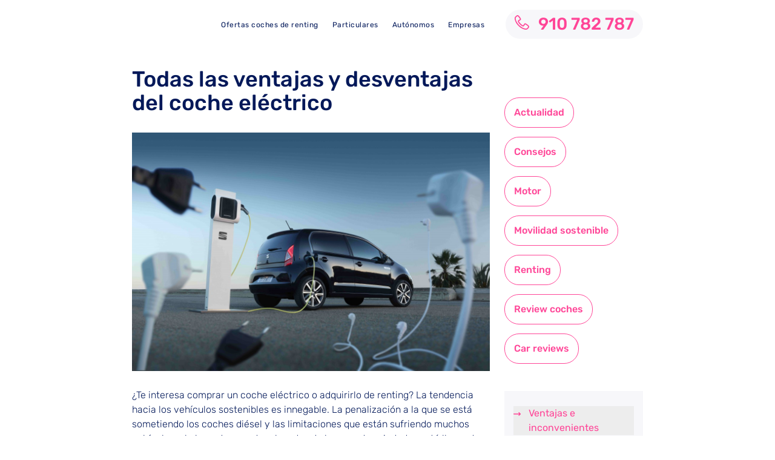

--- FILE ---
content_type: text/html; charset=UTF-8
request_url: https://swipcar.com/es/blog/ventajas-y-desventajas-coche-electrico
body_size: 28295
content:
<!DOCTYPE html>
<html lang="es-ES" prefix="og: https://ogp.me/ns#">
<head >
<meta charset="UTF-8" />
<meta name="viewport" content="width=device-width, initial-scale=1" />
	<style></style>
	    <script>
    var currentHost = window.location.hostname;

    if (currentHost.indexOf('blogswipcar.swipcar.com') !== -1) {
        
        var metaRobots = document.querySelector('meta[name="robots"]');
        
        if (metaRobots) {
            metaRobots.setAttribute('content', 'noindex, nofollow');
        } else {
            var newMeta = document.createElement('meta');
            newMeta.name = "robots";
            newMeta.content = "noindex, nofollow";
            document.getElementsByTagName('head')[0].appendChild(newMeta);
        }

        console.log('DOMINIO BLOQUEADO POR JS: Etiqueta cambiada a noindex');
    }
    </script>
    
<!-- Optimización para motores de búsqueda de Rank Math -  https://rankmath.com/ -->
<title>Todas las ventajas y desventajas del coche eléctrico</title>
<link data-rocket-prefetch href="https://consent.cookiebot.com" rel="dns-prefetch">
<link data-rocket-prefetch href="https://consentcdn.cookiebot.com" rel="dns-prefetch">
<link data-rocket-prefetch href="https://www.googletagmanager.com" rel="dns-prefetch">
<link data-rocket-prefetch href="https://fonts.googleapis.com" rel="dns-prefetch">
<link data-rocket-preload as="style" href="https://fonts.googleapis.com/css?family=Rubik%3A300%2C300i%2C400%2C400i%2C500%2C700%2C700i%2C800%2C900&#038;subset=latin&#038;display=swap" rel="preload">
<link crossorigin data-rocket-preload as="font" href="https://fonts.gstatic.com/s/rubik/v31/iJWEBXyIfDnIV7nEnX661A.woff2" rel="preload">
<link crossorigin data-rocket-preload as="font" href="https://fonts.gstatic.com/s/rubik/v31/iJWKBXyIfDnIV7nBrXw.woff2" rel="preload">
<link href="https://fonts.googleapis.com/css?family=Rubik%3A300%2C300i%2C400%2C400i%2C500%2C700%2C700i%2C800%2C900&#038;subset=latin&#038;display=swap" media="print" onload="this.media=&#039;all&#039;" rel="stylesheet">
<style id="wpr-usedcss">img:is([sizes=auto i],[sizes^="auto," i]){contain-intrinsic-size:3000px 1500px}html{line-height:1.15;-webkit-text-size-adjust:100%}body{margin:0}main{display:block}h1{font-size:2em;margin:.67em 0}a{background-color:transparent}strong{font-weight:bolder}img{border-style:none}button,input,optgroup,select,textarea{font-family:inherit;font-size:100%;line-height:1.15;margin:0}button,input{overflow:visible}button,select{text-transform:none}[type=button],[type=submit],button{-webkit-appearance:button}[type=button]::-moz-focus-inner,[type=submit]::-moz-focus-inner,button::-moz-focus-inner{border-style:none;padding:0}[type=button]:-moz-focusring,[type=submit]:-moz-focusring,button:-moz-focusring{outline:ButtonText dotted 1px}fieldset{padding:.35em .75em .625em}legend{box-sizing:border-box;color:inherit;display:table;max-width:100%;padding:0;white-space:normal}progress{vertical-align:baseline}textarea{overflow:auto}[type=checkbox],[type=radio]{box-sizing:border-box;padding:0}[type=number]::-webkit-inner-spin-button,[type=number]::-webkit-outer-spin-button{height:auto}::-webkit-file-upload-button{-webkit-appearance:button;font:inherit}[hidden],template{display:none}html{box-sizing:border-box}*,::after,::before{box-sizing:inherit}.entry-content::before,.entry::before,.nav-primary::before,.site-container::before,.site-footer::before,.site-header::before,.site-inner::before,.widget::before,.wrap::before{content:" ";display:table}.entry-content::after,.entry::after,.nav-primary::after,.site-container::after,.site-footer::after,.site-header::after,.site-inner::after,.widget::after,.wrap::after{clear:both;content:" ";display:table}body{background-color:#fff;color:#000;font-family:Muli,sans-serif;font-size:18px;font-weight:300;line-height:1.875;margin:0;overflow-x:hidden}body{animation:1s fadein}@keyframes fadein{from{opacity:0}to{opacity:1}}.button,.site-header,a,button,input:focus,input[type=button],input[type=submit],textarea:focus{transition:background-color .2s ease-in-out,color .2s ease-in-out}a{color:#06c;text-decoration:none}a:focus,a:hover{color:#000;text-decoration:none}p{margin:0 0 28px;padding:0}ul{margin:0;padding:0}li{list-style-type:none}strong{font-weight:600}h1,h2,h3{font-family:"Helvetica Neue",Helvetica,Arial,sans-serif;font-weight:500;line-height:1.2;margin:0 0 10px}h1{font-size:36px}h2{font-size:30px}h3{font-size:24px}.entry-content h2,.entry-content h3{margin-bottom:20px;margin-top:40px}iframe,img,object{max-width:100%}img{height:auto}figure{margin:0}input,select,textarea{background-color:#fff;border:1px solid #eee;border-radius:0;color:#000;font-size:16px;font-weight:300;line-height:1.625;padding:15px;width:100%}input:focus,textarea:focus{border:1px solid #999;outline:0}input[type=checkbox],input[type=image],input[type=radio]{width:auto}::-ms-input-placeholder{color:#000;opacity:1}::placeholder{color:#000;opacity:1}.button,button,input[type=button],input[type=submit]{background-color:#000;border:0;border-radius:3px;color:#fff;cursor:pointer;font-family:"Open Sans Condensed",sans-serif;font-size:14px;font-weight:300;letter-spacing:1px;line-height:1;padding:20px 30px;text-decoration:none;text-transform:uppercase;white-space:normal;width:auto}.button{display:inline-block;margin-bottom:5px;margin-top:5px}a.button.small,button.small,input[type=button].small,input[type=submit].small{padding:15px 20px}.button:focus,.button:hover,button:focus,button:hover,input:focus[type=button],input:focus[type=submit],input:hover[type=button],input:hover[type=submit]{background-color:#06c;border-width:0;box-shadow:0 1px 15px 0 rgba(0,0,0,.2);color:#fff}.site-container button:disabled,.site-container button:disabled:hover,.site-container input:disabled,.site-container input:disabled:hover,.site-container input[type=button]:disabled,.site-container input[type=button]:disabled:hover,.site-container input[type=submit]:disabled,.site-container input[type=submit]:disabled:hover{background-color:#eee;border-width:0;box-shadow:none;color:#999;cursor:not-allowed}table{border-collapse:collapse;border-spacing:0;margin-bottom:40px;width:100%;word-break:break-all}tbody{border-bottom:1px solid #eee}tr{border-top:1px solid #eee}.screen-reader-text,.screen-reader-text span{border:0;clip:rect(0,0,0,0);height:1px;overflow:hidden;position:absolute!important;width:1px;word-wrap:normal!important}.screen-reader-text:focus{background-color:#fff;box-shadow:0 0 2px 2px rgba(0,0,0,.6);clip:auto!important;color:#000;display:block;font-size:1em;font-weight:600;height:auto;padding:15px 23px 14px;text-decoration:none;width:auto;z-index:100000}.site-container{background-color:#fff;z-index:99}.site-inner,.wrap{margin:0 auto}.site-inner{background-color:#fff;clear:both;margin-top:100px;max-width:1200px;position:relative;word-wrap:break-word;z-index:999}.content{float:right;position:relative;width:720px}.content-sidebar .content{float:left}.sidebar{float:right;width:360px}.header-search-wrap input[type=submit]{border:0;clip:rect(0,0,0,0);height:1px;margin:-1px;padding:0;position:absolute;width:1px}.site-header .header-search-wrap input[type=submit]:focus{background-color:#000;box-shadow:none;clip:auto;color:#fff;height:auto;padding:22px 20px;width:auto}.entry-title{font-size:42px;font-weight:600;letter-spacing:-.5px}.entry-title a,.sidebar .widget-title a{color:#000;text-decoration:none}.entry-title a:focus,.entry-title a:hover{color:#06c}.widget-title{font-family:"Helvetica Neue",sans-serif;font-size:16px;font-weight:500;letter-spacing:-.5px;margin-bottom:10px;text-transform:uppercase}.sidebar .widget-title{margin-bottom:20px}.alignleft{float:left;text-align:left}.alignright{float:right;text-align:right}a.alignleft,a.alignright{max-width:100%}a.alignleft,img.alignleft{margin:0 20px 20px 0}a.alignright,img.alignright{margin:0 0 20px 20px}.widget{margin-bottom:40px;word-wrap:break-word}.widget p:last-of-type,.widget ul>li:last-of-type,.widget-area .widget:last-of-type{margin-bottom:0}.widget ul>li{margin-bottom:10px;padding-bottom:10px}.widget ul>li:last-of-type{padding-bottom:0}.widget li li{border:0;margin:0 0 0 30px;padding:0}.genesis-skip-link{margin:0}.genesis-skip-link li{height:0;width:0;list-style:none}.site-header{background-color:#fff;border-bottom:1px solid transparent;min-height:80px;padding:10px 40px;position:-webkit-sticky;position:sticky;top:0;width:100%;z-index:9999}.site-header>.wrap>*{transition:all .4s ease-in-out}.site-header.search-visible>.wrap>:not(.header-search-wrap){opacity:0}.shadow .site-header,.site-header.search-visible{box-shadow:0 0 20px rgba(0,0,0,.05)}.title-area{float:left;padding-bottom:20px;padding-top:20px}.site-description{border-width:0;clip:rect(0,0,0,0);height:1px;overflow:hidden;position:absolute!important;width:1px;word-wrap:normal!important}.genesis-nav-menu{clear:both;line-height:1;width:100%}.genesis-nav-menu li{float:none;list-style-type:none}.genesis-nav-menu li li{margin-left:0}.genesis-nav-menu .menu-item,.genesis-nav-menu .toggle-header-search{display:inline-block;text-align:left}.genesis-nav-menu .menu-item:focus,.genesis-nav-menu .menu-item:hover{position:relative}.genesis-nav-menu .toggle-header-search,.genesis-nav-menu a{color:#000;display:block;font-family:Muli,sans-serif;font-size:15px;font-weight:400;padding:20px 10px}.genesis-nav-menu .toggle-header-search:focus,.genesis-nav-menu .toggle-header-search:hover,.genesis-nav-menu a:focus,.genesis-nav-menu a:hover{color:#06c}.genesis-nav-menu .sub-menu{background:0 0;left:-9999px;opacity:0;position:absolute;transition:opacity .5s ease-in-out;width:160px;z-index:99}.genesis-nav-menu .sub-menu::before{border-left:5px solid transparent;border-right:5px solid transparent;border-bottom:5px solid #000;content:" ";height:0;left:15px;position:absolute;top:0;width:0}.genesis-nav-menu .sub-menu .sub-menu::before{display:none}.genesis-nav-menu>.menu-item>.sub-menu{padding-top:5px}.genesis-nav-menu>.menu-item>.sub-menu>.menu-item:first-child{border-radius:3px 3px 0 0}.genesis-nav-menu .sub-menu a,.genesis-nav-menu>.menu-item .sub-menu>.menu-item:first-child,.genesis-nav-menu>.menu-item>.sub-menu>.menu-item:last-child{background-color:#000}.genesis-nav-menu>.menu-item .sub-menu>.menu-item:first-child{padding-top:5px}.genesis-nav-menu>.menu-item>.sub-menu>.menu-item:last-child{border-radius:0 0 3px 3px}.genesis-nav-menu>.menu-item .sub-menu>.menu-item:last-child{padding-bottom:5px}.genesis-nav-menu .sub-menu a{font-size:13px;padding:12px 15px;position:relative;width:160px}.genesis-nav-menu .sub-menu .sub-menu{margin:-42px 0 0 160px}.genesis-nav-menu .menu-item:hover{position:static}.genesis-nav-menu .menu-item:hover>.sub-menu{left:auto;opacity:1}.nav-primary{float:right;margin-top:2px;text-align:right}.nav-primary .genesis-nav-menu .sub-menu{z-index:9999}.nav-primary .genesis-nav-menu .sub-menu a{color:#fff}.nav-primary .genesis-nav-menu .sub-menu li:last-child a{border-bottom:none}.nav-primary .genesis-nav-menu .sub-menu a:focus,.nav-primary .genesis-nav-menu .sub-menu a:hover{background-color:#fff;color:#000}.header-search-wrap{display:none}.js .header-search-wrap{height:100%;left:0;padding:10px 40px;position:absolute;transform:translate3d(0,-100%,0);transition:none;top:0;width:100%;z-index:1001}.search-visible .header-search-wrap{transform:translate3d(0,0,0)}.header-search-wrap:target{clear:both;display:block;position:relative}.header-search-wrap input[type=submit]:focus{border-radius:3px;margin-top:1px;padding:20px;right:50px}.toggle-header-search{background:0 0}.js .toggle-header-search.close:focus{outline:0}.toggle-header-search.close{color:#000;height:100%;padding:0;position:absolute;right:0;top:0;transform:translate3d(-35px,0,0);transition:transform .2s ease-in-out;width:30px;z-index:100}.header-search-wrap:target .toggle-header-search.close{transform:none}.menu .menu-item.sfHover,.menu .menu-item:focus{position:static}.menu .menu-item.sfHover>ul.sub-menu,.menu .menu-item>a:focus+ul.sub-menu{left:auto;opacity:1}.genesis-nav-menu .menu-item.sfHover>.sub-menu>.menu-item.sfHover>.sub-menu{left:160px;margin-left:0}.menu-toggle,.sub-menu-toggle{display:none;visibility:hidden}.menu-toggle{background-color:initial!important;color:#ff4597!important}.entry{margin-bottom:100px}.entry-content ul{margin-bottom:30px;padding-left:40px}.entry-content ul>li{list-style-type:disc}.entry-content ul ul>li{list-style-type:circle}.entry-content ul ul{margin-bottom:0}.message{padding:25px 30px}.message,.message a{color:#fff}.message a{border-bottom:1px solid #fff}.message a:focus,.message a:hover{border-bottom:none}.entry-header::after{border-bottom:1px solid #000;content:"";display:block;margin-bottom:40px;padding-bottom:40px;width:2.5%}.sidebar .entry-header::after{display:none}.entry-footer{margin-top:30px}.sidebar{line-height:1.75;margin-bottom:100px}.sidebar,.sidebar p{font-size:16px}.sidebar .widget{margin-bottom:80px}.before-footer-cta{background:#06c;background:linear-gradient(45deg,#06c,#02cbfb);line-height:1.5;padding-bottom:40px;padding-top:45px;text-align:center}.before-footer-cta .wrap{max-width:1200px}.before-footer-cta .widget:last-of-type,.before-footer-cta p:last-of-type{margin-bottom:0}.before-footer-cta,.before-footer-cta .widget-title,.before-footer-cta a,.before-footer-cta p{color:#fff}.before-footer-cta a{border-bottom:1px solid currentColor}.before-footer-cta a:focus,.before-footer-cta a:hover{border-bottom:1px solid transparent}.before-footer-cta p{font-size:20px}.before-footer-cta a.button,.before-footer-cta button,.before-footer-cta input[type=button],.before-footer-cta input[type=submit]{background-color:#fff;border-width:0;color:#000;margin:5px 10px;padding:15px 20px;vertical-align:middle}.before-footer-cta .button:focus,.before-footer-cta .button:hover,.before-footer-cta button:focus,.before-footer-cta button:hover,.before-footer-cta input[type=button]:focus,.before-footer-cta input[type=button]:hover,.before-footer-cta input[type=submit]:focus,.before-footer-cta input[type=submit]:hover{background-color:#000;color:#fff}.site-footer{background-color:#000;bottom:0;font-size:13px;line-height:1;padding-bottom:40px;padding-top:40px;position:fixed;text-align:center;width:100%;z-index:-99}.site-footer a,.site-footer p{border-bottom:1px solid transparent;color:#fff}.site-footer .wrap a{padding-bottom:2px}.site-footer .genesis-nav-menu a:focus,.site-footer .genesis-nav-menu a:hover,.site-footer a:focus,.site-footer a:hover{border-bottom-color:currentColor;color:#ccc;text-decoration:none}.site-footer p{margin-bottom:0}@media only screen and (max-width:1280px){.before-footer-cta .wrap,.site-inner{max-width:960px}.content{width:600px}.sidebar{width:300px}}@media only screen and (max-width:1023px){.before-footer-cta .wrap,.site-inner{max-width:720px}.content,.genesis-responsive-menu .genesis-nav-menu .sub-menu,.genesis-responsive-menu .genesis-nav-menu .sub-menu a,.js .nav-primary,.sidebar{width:100%}.site-header{padding-left:20px;padding-right:20px}.genesis-nav-menu li{float:none}.genesis-responsive-menu .wrap{padding:0}.genesis-responsive-menu{display:none;position:relative}.site-header>.wrap>.genesis-responsive-menu{transition:none}.genesis-skip-link .skip-link-hidden{display:none;visibility:hidden}.menu-toggle,.sub-menu-toggle{border-width:0;color:#000;display:block;font-family:Muli,sans-serif;margin:0 auto;overflow:hidden;text-align:center;visibility:visible;width:auto}.menu-toggle:focus,.menu-toggle:hover,.sub-menu-toggle:focus,.sub-menu-toggle:hover{background:0 0;border-width:0;box-shadow:none;color:#06c}.js #genesis-mobile-nav-primary,.js .genesis-nav-menu .sub-menu a,.js .genesis-nav-menu>.menu-item .sub-menu>.menu-item:first-child,.js .genesis-nav-menu>.menu-item>.sub-menu>.menu-item:last-child{background-color:#fff;color:#000}#genesis-mobile-nav-primary.activated{border-bottom-color:transparent}#genesis-mobile-nav-primary:focus,#genesis-mobile-nav-primary:hover{color:#06c}.menu-toggle{float:right;font-size:15px;font-weight:400;line-height:21px;padding-left:0;padding-right:0;position:relative;z-index:1000}.menu-toggle::before{font-size:20px;margin-right:5px;text-rendering:auto;vertical-align:bottom}.sub-menu-toggle{background:0 0;float:right;font-size:14px;padding:10px;position:absolute;right:0;top:2px;z-index:100}.sub-menu-toggle::before{display:inline-block;text-rendering:auto;transform:rotate(0);transition:transform .25s ease-in-out}.sub-menu-toggle.activated::before{transform:rotate(180deg)}.genesis-responsive-menu .genesis-nav-menu .menu-item{display:block;float:none;position:relative;text-align:left}.genesis-responsive-menu .genesis-nav-menu .menu-item:focus,.genesis-responsive-menu .genesis-nav-menu .menu-item:hover{position:relative}.genesis-responsive-menu .genesis-nav-menu .sub-menu .menu-item a:focus,.genesis-responsive-menu .genesis-nav-menu .sub-menu .menu-item a:hover,.genesis-responsive-menu .genesis-nav-menu a:focus,.genesis-responsive-menu .genesis-nav-menu a:hover{color:#06c}.genesis-responsive-menu .genesis-nav-menu .menu-item a,.genesis-responsive-menu .toggle-header-search{border:none;margin-bottom:1px;padding:15px 20px;width:100%}.genesis-responsive-menu.nav-primary .genesis-nav-menu .sub-menu a{color:#000}.genesis-nav-menu>.menu-item .sub-menu>.menu-item:first-child{padding-top:0}.genesis-nav-menu>.menu-item .sub-menu>.menu-item:last-child{padding-bottom:5px}.genesis-responsive-menu .genesis-nav-menu .sub-menu::after,.genesis-responsive-menu .genesis-nav-menu .sub-menu::before{content:none}.genesis-responsive-menu .genesis-nav-menu .menu-item>a:focus ul.sub-menu,.genesis-responsive-menu .genesis-nav-menu .menu-item>a:focus ul.sub-menu .sub-menu{left:0;margin-left:0}.genesis-responsive-menu .genesis-nav-menu .sub-menu{clear:both;display:none;margin:0;opacity:1;padding-left:15px;position:static;width:100%}.genesis-responsive-menu .toggle-header-search{display:none}.genesis-responsive-menu .genesis-nav-menu .sub-menu .menu-item a:focus,.genesis-responsive-menu .genesis-nav-menu .sub-menu .menu-item a:hover,.genesis-responsive-menu .genesis-nav-menu a:focus,.genesis-responsive-menu .genesis-nav-menu a:hover{color:#ec4e8c}}@media only screen and (max-width:782px){.before-footer-cta .wrap,.site-inner{max-width:100%;padding-left:5%;padding-right:5%}.site-header{box-shadow:0 0 20px rgba(0,0,0,.05)}.entry-title{font-size:36px}.before-footer-cta .button{float:none;margin-top:20px}}#genesis-mobile-nav-primary:focus,#genesis-mobile-nav-primary:hover,.entry-title a:focus,.entry-title a:hover,.genesis-nav-menu .toggle-header-search:focus,.genesis-nav-menu .toggle-header-search:hover,.genesis-nav-menu a:focus,.genesis-nav-menu a:hover,.genesis-responsive-menu .genesis-nav-menu a:focus,.genesis-responsive-menu .genesis-nav-menu a:hover,.sub-menu-toggle:focus,.sub-menu-toggle:hover,a{color:#ec4e8c}img.emoji{display:inline!important;border:none!important;box-shadow:none!important;height:1em!important;width:1em!important;margin:0 .07em!important;vertical-align:-.1em!important;background:0 0!important;padding:0!important}:where(.wp-block-button__link){border-radius:9999px;box-shadow:none;padding:calc(.667em + 2px) calc(1.333em + 2px);text-decoration:none}:root :where(.wp-block-button .wp-block-button__link.is-style-outline),:root :where(.wp-block-button.is-style-outline>.wp-block-button__link){border:2px solid;padding:.667em 1.333em}:root :where(.wp-block-button .wp-block-button__link.is-style-outline:not(.has-text-color)),:root :where(.wp-block-button.is-style-outline>.wp-block-button__link:not(.has-text-color)){color:currentColor}:root :where(.wp-block-button .wp-block-button__link.is-style-outline:not(.has-background)),:root :where(.wp-block-button.is-style-outline>.wp-block-button__link:not(.has-background)){background-color:initial;background-image:none}:where(.wp-block-calendar table:not(.has-background) th){background:#ddd}:where(.wp-block-columns){margin-bottom:1.75em}:where(.wp-block-columns.has-background){padding:1.25em 2.375em}:where(.wp-block-post-comments input[type=submit]){border:none}:where(.wp-block-cover-image:not(.has-text-color)),:where(.wp-block-cover:not(.has-text-color)){color:#fff}:where(.wp-block-cover-image.is-light:not(.has-text-color)),:where(.wp-block-cover.is-light:not(.has-text-color)){color:#000}:root :where(.wp-block-cover h1:not(.has-text-color)),:root :where(.wp-block-cover h2:not(.has-text-color)),:root :where(.wp-block-cover h3:not(.has-text-color)),:root :where(.wp-block-cover h4:not(.has-text-color)),:root :where(.wp-block-cover h5:not(.has-text-color)),:root :where(.wp-block-cover h6:not(.has-text-color)),:root :where(.wp-block-cover p:not(.has-text-color)){color:inherit}:where(.wp-block-file){margin-bottom:1.5em}:where(.wp-block-file__button){border-radius:2em;display:inline-block;padding:.5em 1em}:where(.wp-block-file__button):is(a):active,:where(.wp-block-file__button):is(a):focus,:where(.wp-block-file__button):is(a):hover,:where(.wp-block-file__button):is(a):visited{box-shadow:none;color:#fff;opacity:.85;text-decoration:none}:where(.wp-block-group.wp-block-group-is-layout-constrained){position:relative}.wp-block-image>a,.wp-block-image>figure>a{display:inline-block}.wp-block-image img{box-sizing:border-box;height:auto;max-width:100%;vertical-align:bottom}@media not (prefers-reduced-motion){.wp-block-image img.hide{visibility:hidden}.wp-block-image img.show{animation:.4s show-content-image}}.wp-block-image .alignleft,.wp-block-image .alignright,.wp-block-image.alignleft,.wp-block-image.alignright{display:table}.wp-block-image .alignleft{float:left;margin:.5em 1em .5em 0}.wp-block-image .alignright{float:right;margin:.5em 0 .5em 1em}.wp-block-image :where(figcaption){margin-bottom:1em;margin-top:.5em}:root :where(.wp-block-image.is-style-rounded img,.wp-block-image .is-style-rounded img){border-radius:9999px}.wp-block-image figure{margin:0}@keyframes show-content-image{0%{visibility:hidden}99%{visibility:hidden}to{visibility:visible}}:where(.wp-block-latest-comments:not([style*=line-height] .wp-block-latest-comments__comment)){line-height:1.1}:where(.wp-block-latest-comments:not([style*=line-height] .wp-block-latest-comments__comment-excerpt p)){line-height:1.8}:root :where(.wp-block-latest-posts.is-grid){padding:0}:root :where(.wp-block-latest-posts.wp-block-latest-posts__list){padding-left:0}ul{box-sizing:border-box}:root :where(.wp-block-list.has-background){padding:1.25em 2.375em}:where(.wp-block-navigation.has-background .wp-block-navigation-item a:not(.wp-element-button)),:where(.wp-block-navigation.has-background .wp-block-navigation-submenu a:not(.wp-element-button)){padding:.5em 1em}:where(.wp-block-navigation .wp-block-navigation__submenu-container .wp-block-navigation-item a:not(.wp-element-button)),:where(.wp-block-navigation .wp-block-navigation__submenu-container .wp-block-navigation-submenu a:not(.wp-element-button)),:where(.wp-block-navigation .wp-block-navigation__submenu-container .wp-block-navigation-submenu button.wp-block-navigation-item__content),:where(.wp-block-navigation .wp-block-navigation__submenu-container .wp-block-pages-list__item button.wp-block-navigation-item__content){padding:.5em 1em}:root :where(p.has-background){padding:1.25em 2.375em}:where(p.has-text-color:not(.has-link-color)) a{color:inherit}:where(.wp-block-post-comments-form) input:not([type=submit]),:where(.wp-block-post-comments-form) textarea{border:1px solid #949494;font-family:inherit;font-size:1em}:where(.wp-block-post-comments-form) input:where(:not([type=submit]):not([type=checkbox])),:where(.wp-block-post-comments-form) textarea{padding:calc(.667em + 2px)}:where(.wp-block-post-excerpt){box-sizing:border-box;margin-bottom:var(--wp--style--block-gap);margin-top:var(--wp--style--block-gap)}:where(.wp-block-preformatted.has-background){padding:1.25em 2.375em}:where(.wp-block-search__button){border:1px solid #ccc;padding:6px 10px}:where(.wp-block-search__input){font-family:inherit;font-size:inherit;font-style:inherit;font-weight:inherit;letter-spacing:inherit;line-height:inherit;text-transform:inherit}:where(.wp-block-search__button-inside .wp-block-search__inside-wrapper){border:1px solid #949494;box-sizing:border-box;padding:4px}:where(.wp-block-search__button-inside .wp-block-search__inside-wrapper) .wp-block-search__input{border:none;border-radius:0;padding:0 4px}:where(.wp-block-search__button-inside .wp-block-search__inside-wrapper) .wp-block-search__input:focus{outline:0}:where(.wp-block-search__button-inside .wp-block-search__inside-wrapper) :where(.wp-block-search__button){padding:4px 8px}:root :where(.wp-block-separator.is-style-dots){height:auto;line-height:1;text-align:center}:root :where(.wp-block-separator.is-style-dots):before{color:currentColor;content:"···";font-family:serif;font-size:1.5em;letter-spacing:2em;padding-left:2em}:root :where(.wp-block-site-logo.is-style-rounded){border-radius:9999px}:where(.wp-block-social-links:not(.is-style-logos-only)) .wp-social-link{background-color:#f0f0f0;color:#444}:where(.wp-block-social-links:not(.is-style-logos-only)) .wp-social-link-amazon{background-color:#f90;color:#fff}:where(.wp-block-social-links:not(.is-style-logos-only)) .wp-social-link-bandcamp{background-color:#1ea0c3;color:#fff}:where(.wp-block-social-links:not(.is-style-logos-only)) .wp-social-link-behance{background-color:#0757fe;color:#fff}:where(.wp-block-social-links:not(.is-style-logos-only)) .wp-social-link-bluesky{background-color:#0a7aff;color:#fff}:where(.wp-block-social-links:not(.is-style-logos-only)) .wp-social-link-codepen{background-color:#1e1f26;color:#fff}:where(.wp-block-social-links:not(.is-style-logos-only)) .wp-social-link-deviantart{background-color:#02e49b;color:#fff}:where(.wp-block-social-links:not(.is-style-logos-only)) .wp-social-link-discord{background-color:#5865f2;color:#fff}:where(.wp-block-social-links:not(.is-style-logos-only)) .wp-social-link-dribbble{background-color:#e94c89;color:#fff}:where(.wp-block-social-links:not(.is-style-logos-only)) .wp-social-link-dropbox{background-color:#4280ff;color:#fff}:where(.wp-block-social-links:not(.is-style-logos-only)) .wp-social-link-etsy{background-color:#f45800;color:#fff}:where(.wp-block-social-links:not(.is-style-logos-only)) .wp-social-link-facebook{background-color:#0866ff;color:#fff}:where(.wp-block-social-links:not(.is-style-logos-only)) .wp-social-link-fivehundredpx{background-color:#000;color:#fff}:where(.wp-block-social-links:not(.is-style-logos-only)) .wp-social-link-flickr{background-color:#0461dd;color:#fff}:where(.wp-block-social-links:not(.is-style-logos-only)) .wp-social-link-foursquare{background-color:#e65678;color:#fff}:where(.wp-block-social-links:not(.is-style-logos-only)) .wp-social-link-github{background-color:#24292d;color:#fff}:where(.wp-block-social-links:not(.is-style-logos-only)) .wp-social-link-goodreads{background-color:#eceadd;color:#382110}:where(.wp-block-social-links:not(.is-style-logos-only)) .wp-social-link-google{background-color:#ea4434;color:#fff}:where(.wp-block-social-links:not(.is-style-logos-only)) .wp-social-link-gravatar{background-color:#1d4fc4;color:#fff}:where(.wp-block-social-links:not(.is-style-logos-only)) .wp-social-link-instagram{background-color:#f00075;color:#fff}:where(.wp-block-social-links:not(.is-style-logos-only)) .wp-social-link-lastfm{background-color:#e21b24;color:#fff}:where(.wp-block-social-links:not(.is-style-logos-only)) .wp-social-link-linkedin{background-color:#0d66c2;color:#fff}:where(.wp-block-social-links:not(.is-style-logos-only)) .wp-social-link-mastodon{background-color:#3288d4;color:#fff}:where(.wp-block-social-links:not(.is-style-logos-only)) .wp-social-link-medium{background-color:#000;color:#fff}:where(.wp-block-social-links:not(.is-style-logos-only)) .wp-social-link-meetup{background-color:#f6405f;color:#fff}:where(.wp-block-social-links:not(.is-style-logos-only)) .wp-social-link-patreon{background-color:#000;color:#fff}:where(.wp-block-social-links:not(.is-style-logos-only)) .wp-social-link-pinterest{background-color:#e60122;color:#fff}:where(.wp-block-social-links:not(.is-style-logos-only)) .wp-social-link-pocket{background-color:#ef4155;color:#fff}:where(.wp-block-social-links:not(.is-style-logos-only)) .wp-social-link-reddit{background-color:#ff4500;color:#fff}:where(.wp-block-social-links:not(.is-style-logos-only)) .wp-social-link-skype{background-color:#0478d7;color:#fff}:where(.wp-block-social-links:not(.is-style-logos-only)) .wp-social-link-snapchat{background-color:#fefc00;color:#fff;stroke:#000}:where(.wp-block-social-links:not(.is-style-logos-only)) .wp-social-link-soundcloud{background-color:#ff5600;color:#fff}:where(.wp-block-social-links:not(.is-style-logos-only)) .wp-social-link-spotify{background-color:#1bd760;color:#fff}:where(.wp-block-social-links:not(.is-style-logos-only)) .wp-social-link-telegram{background-color:#2aabee;color:#fff}:where(.wp-block-social-links:not(.is-style-logos-only)) .wp-social-link-threads{background-color:#000;color:#fff}:where(.wp-block-social-links:not(.is-style-logos-only)) .wp-social-link-tiktok{background-color:#000;color:#fff}:where(.wp-block-social-links:not(.is-style-logos-only)) .wp-social-link-tumblr{background-color:#011835;color:#fff}:where(.wp-block-social-links:not(.is-style-logos-only)) .wp-social-link-twitch{background-color:#6440a4;color:#fff}:where(.wp-block-social-links:not(.is-style-logos-only)) .wp-social-link-twitter{background-color:#1da1f2;color:#fff}:where(.wp-block-social-links:not(.is-style-logos-only)) .wp-social-link-vimeo{background-color:#1eb7ea;color:#fff}:where(.wp-block-social-links:not(.is-style-logos-only)) .wp-social-link-vk{background-color:#4680c2;color:#fff}:where(.wp-block-social-links:not(.is-style-logos-only)) .wp-social-link-wordpress{background-color:#3499cd;color:#fff}:where(.wp-block-social-links:not(.is-style-logos-only)) .wp-social-link-whatsapp{background-color:#25d366;color:#fff}:where(.wp-block-social-links:not(.is-style-logos-only)) .wp-social-link-x{background-color:#000;color:#fff}:where(.wp-block-social-links:not(.is-style-logos-only)) .wp-social-link-yelp{background-color:#d32422;color:#fff}:where(.wp-block-social-links:not(.is-style-logos-only)) .wp-social-link-youtube{background-color:red;color:#fff}:where(.wp-block-social-links.is-style-logos-only) .wp-social-link{background:0 0}:where(.wp-block-social-links.is-style-logos-only) .wp-social-link svg{height:1.25em;width:1.25em}:where(.wp-block-social-links.is-style-logos-only) .wp-social-link-amazon{color:#f90}:where(.wp-block-social-links.is-style-logos-only) .wp-social-link-bandcamp{color:#1ea0c3}:where(.wp-block-social-links.is-style-logos-only) .wp-social-link-behance{color:#0757fe}:where(.wp-block-social-links.is-style-logos-only) .wp-social-link-bluesky{color:#0a7aff}:where(.wp-block-social-links.is-style-logos-only) .wp-social-link-codepen{color:#1e1f26}:where(.wp-block-social-links.is-style-logos-only) .wp-social-link-deviantart{color:#02e49b}:where(.wp-block-social-links.is-style-logos-only) .wp-social-link-discord{color:#5865f2}:where(.wp-block-social-links.is-style-logos-only) .wp-social-link-dribbble{color:#e94c89}:where(.wp-block-social-links.is-style-logos-only) .wp-social-link-dropbox{color:#4280ff}:where(.wp-block-social-links.is-style-logos-only) .wp-social-link-etsy{color:#f45800}:where(.wp-block-social-links.is-style-logos-only) .wp-social-link-facebook{color:#0866ff}:where(.wp-block-social-links.is-style-logos-only) .wp-social-link-fivehundredpx{color:#000}:where(.wp-block-social-links.is-style-logos-only) .wp-social-link-flickr{color:#0461dd}:where(.wp-block-social-links.is-style-logos-only) .wp-social-link-foursquare{color:#e65678}:where(.wp-block-social-links.is-style-logos-only) .wp-social-link-github{color:#24292d}:where(.wp-block-social-links.is-style-logos-only) .wp-social-link-goodreads{color:#382110}:where(.wp-block-social-links.is-style-logos-only) .wp-social-link-google{color:#ea4434}:where(.wp-block-social-links.is-style-logos-only) .wp-social-link-gravatar{color:#1d4fc4}:where(.wp-block-social-links.is-style-logos-only) .wp-social-link-instagram{color:#f00075}:where(.wp-block-social-links.is-style-logos-only) .wp-social-link-lastfm{color:#e21b24}:where(.wp-block-social-links.is-style-logos-only) .wp-social-link-linkedin{color:#0d66c2}:where(.wp-block-social-links.is-style-logos-only) .wp-social-link-mastodon{color:#3288d4}:where(.wp-block-social-links.is-style-logos-only) .wp-social-link-medium{color:#000}:where(.wp-block-social-links.is-style-logos-only) .wp-social-link-meetup{color:#f6405f}:where(.wp-block-social-links.is-style-logos-only) .wp-social-link-patreon{color:#000}:where(.wp-block-social-links.is-style-logos-only) .wp-social-link-pinterest{color:#e60122}:where(.wp-block-social-links.is-style-logos-only) .wp-social-link-pocket{color:#ef4155}:where(.wp-block-social-links.is-style-logos-only) .wp-social-link-reddit{color:#ff4500}:where(.wp-block-social-links.is-style-logos-only) .wp-social-link-skype{color:#0478d7}:where(.wp-block-social-links.is-style-logos-only) .wp-social-link-snapchat{color:#fff;stroke:#000}:where(.wp-block-social-links.is-style-logos-only) .wp-social-link-soundcloud{color:#ff5600}:where(.wp-block-social-links.is-style-logos-only) .wp-social-link-spotify{color:#1bd760}:where(.wp-block-social-links.is-style-logos-only) .wp-social-link-telegram{color:#2aabee}:where(.wp-block-social-links.is-style-logos-only) .wp-social-link-threads{color:#000}:where(.wp-block-social-links.is-style-logos-only) .wp-social-link-tiktok{color:#000}:where(.wp-block-social-links.is-style-logos-only) .wp-social-link-tumblr{color:#011835}:where(.wp-block-social-links.is-style-logos-only) .wp-social-link-twitch{color:#6440a4}:where(.wp-block-social-links.is-style-logos-only) .wp-social-link-twitter{color:#1da1f2}:where(.wp-block-social-links.is-style-logos-only) .wp-social-link-vimeo{color:#1eb7ea}:where(.wp-block-social-links.is-style-logos-only) .wp-social-link-vk{color:#4680c2}:where(.wp-block-social-links.is-style-logos-only) .wp-social-link-whatsapp{color:#25d366}:where(.wp-block-social-links.is-style-logos-only) .wp-social-link-wordpress{color:#3499cd}:where(.wp-block-social-links.is-style-logos-only) .wp-social-link-x{color:#000}:where(.wp-block-social-links.is-style-logos-only) .wp-social-link-yelp{color:#d32422}:where(.wp-block-social-links.is-style-logos-only) .wp-social-link-youtube{color:red}:root :where(.wp-block-social-links .wp-social-link a){padding:.25em}:root :where(.wp-block-social-links.is-style-logos-only .wp-social-link a){padding:0}:root :where(.wp-block-social-links.is-style-pill-shape .wp-social-link a){padding-left:.6666666667em;padding-right:.6666666667em}:root :where(.wp-block-tag-cloud.is-style-outline){display:flex;flex-wrap:wrap;gap:1ch}:root :where(.wp-block-tag-cloud.is-style-outline a){border:1px solid;font-size:unset!important;margin-right:0;padding:1ch 2ch;text-decoration:none!important}:root :where(.wp-block-table-of-contents){box-sizing:border-box}:where(.wp-block-term-description){box-sizing:border-box;margin-bottom:var(--wp--style--block-gap);margin-top:var(--wp--style--block-gap)}:where(pre.wp-block-verse){font-family:inherit}.entry-content{counter-reset:footnotes}:root{--wp--preset--font-size--normal:16px;--wp--preset--font-size--huge:42px}.screen-reader-text{border:0;clip-path:inset(50%);height:1px;margin:-1px;overflow:hidden;padding:0;position:absolute;width:1px;word-wrap:normal!important}.screen-reader-text:focus{background-color:#ddd;clip-path:none;color:#444;display:block;font-size:1em;height:auto;left:5px;line-height:normal;padding:15px 23px 14px;text-decoration:none;top:5px;width:auto;z-index:100000}html :where(.has-border-color){border-style:solid}html :where([style*=border-top-color]){border-top-style:solid}html :where([style*=border-right-color]){border-right-style:solid}html :where([style*=border-bottom-color]){border-bottom-style:solid}html :where([style*=border-left-color]){border-left-style:solid}html :where([style*=border-width]){border-style:solid}html :where([style*=border-top-width]){border-top-style:solid}html :where([style*=border-right-width]){border-right-style:solid}html :where([style*=border-bottom-width]){border-bottom-style:solid}html :where([style*=border-left-width]){border-left-style:solid}html :where(img[class*=wp-image-]){height:auto;max-width:100%}:where(figure){margin:0 0 1em}html :where(.is-position-sticky){--wp-admin--admin-bar--position-offset:var(--wp-admin--admin-bar--height,0px)}@media screen and (max-width:600px){html :where(.is-position-sticky){--wp-admin--admin-bar--position-offset:0px}}:root{--wp--preset--aspect-ratio--square:1;--wp--preset--aspect-ratio--4-3:4/3;--wp--preset--aspect-ratio--3-4:3/4;--wp--preset--aspect-ratio--3-2:3/2;--wp--preset--aspect-ratio--2-3:2/3;--wp--preset--aspect-ratio--16-9:16/9;--wp--preset--aspect-ratio--9-16:9/16;--wp--preset--color--black:#000000;--wp--preset--color--cyan-bluish-gray:#abb8c3;--wp--preset--color--white:#ffffff;--wp--preset--color--pale-pink:#f78da7;--wp--preset--color--vivid-red:#cf2e2e;--wp--preset--color--luminous-vivid-orange:#ff6900;--wp--preset--color--luminous-vivid-amber:#fcb900;--wp--preset--color--light-green-cyan:#7bdcb5;--wp--preset--color--vivid-green-cyan:#00d084;--wp--preset--color--pale-cyan-blue:#8ed1fc;--wp--preset--color--vivid-cyan-blue:#0693e3;--wp--preset--color--vivid-purple:#9b51e0;--wp--preset--color--theme-primary:#ec4e8c;--wp--preset--color--theme-secondary:#0066cc;--wp--preset--gradient--vivid-cyan-blue-to-vivid-purple:linear-gradient(135deg,rgba(6, 147, 227, 1) 0%,rgb(155, 81, 224) 100%);--wp--preset--gradient--light-green-cyan-to-vivid-green-cyan:linear-gradient(135deg,rgb(122, 220, 180) 0%,rgb(0, 208, 130) 100%);--wp--preset--gradient--luminous-vivid-amber-to-luminous-vivid-orange:linear-gradient(135deg,rgba(252, 185, 0, 1) 0%,rgba(255, 105, 0, 1) 100%);--wp--preset--gradient--luminous-vivid-orange-to-vivid-red:linear-gradient(135deg,rgba(255, 105, 0, 1) 0%,rgb(207, 46, 46) 100%);--wp--preset--gradient--very-light-gray-to-cyan-bluish-gray:linear-gradient(135deg,rgb(238, 238, 238) 0%,rgb(169, 184, 195) 100%);--wp--preset--gradient--cool-to-warm-spectrum:linear-gradient(135deg,rgb(74, 234, 220) 0%,rgb(151, 120, 209) 20%,rgb(207, 42, 186) 40%,rgb(238, 44, 130) 60%,rgb(251, 105, 98) 80%,rgb(254, 248, 76) 100%);--wp--preset--gradient--blush-light-purple:linear-gradient(135deg,rgb(255, 206, 236) 0%,rgb(152, 150, 240) 100%);--wp--preset--gradient--blush-bordeaux:linear-gradient(135deg,rgb(254, 205, 165) 0%,rgb(254, 45, 45) 50%,rgb(107, 0, 62) 100%);--wp--preset--gradient--luminous-dusk:linear-gradient(135deg,rgb(255, 203, 112) 0%,rgb(199, 81, 192) 50%,rgb(65, 88, 208) 100%);--wp--preset--gradient--pale-ocean:linear-gradient(135deg,rgb(255, 245, 203) 0%,rgb(182, 227, 212) 50%,rgb(51, 167, 181) 100%);--wp--preset--gradient--electric-grass:linear-gradient(135deg,rgb(202, 248, 128) 0%,rgb(113, 206, 126) 100%);--wp--preset--gradient--midnight:linear-gradient(135deg,rgb(2, 3, 129) 0%,rgb(40, 116, 252) 100%);--wp--preset--font-size--small:14px;--wp--preset--font-size--medium:20px;--wp--preset--font-size--large:22px;--wp--preset--font-size--x-large:42px;--wp--preset--font-size--normal:18px;--wp--preset--font-size--larger:26px;--wp--preset--spacing--20:0.44rem;--wp--preset--spacing--30:0.67rem;--wp--preset--spacing--40:1rem;--wp--preset--spacing--50:1.5rem;--wp--preset--spacing--60:2.25rem;--wp--preset--spacing--70:3.38rem;--wp--preset--spacing--80:5.06rem;--wp--preset--shadow--natural:6px 6px 9px rgba(0, 0, 0, .2);--wp--preset--shadow--deep:12px 12px 50px rgba(0, 0, 0, .4);--wp--preset--shadow--sharp:6px 6px 0px rgba(0, 0, 0, .2);--wp--preset--shadow--outlined:6px 6px 0px -3px rgba(255, 255, 255, 1),6px 6px rgba(0, 0, 0, 1);--wp--preset--shadow--crisp:6px 6px 0px rgba(0, 0, 0, 1)}:where(.is-layout-flex){gap:.5em}:where(.is-layout-grid){gap:.5em}:where(.wp-block-post-template.is-layout-flex){gap:1.25em}:where(.wp-block-post-template.is-layout-grid){gap:1.25em}:where(.wp-block-columns.is-layout-flex){gap:2em}:where(.wp-block-columns.is-layout-grid){gap:2em}:root :where(.wp-block-pullquote){font-size:1.5em;line-height:1.6}#ez-toc-container{background:#f9f9f9;border:1px solid #aaa;border-radius:4px;-webkit-box-shadow:0 1px 1px rgba(0,0,0,.05);box-shadow:0 1px 1px rgba(0,0,0,.05);display:table;margin-bottom:1em;padding:10px 20px 10px 10px;position:relative;width:auto}div.ez-toc-widget-container{padding:0;position:relative}div.ez-toc-widget-container ul{display:block}div.ez-toc-widget-container li{border:none;padding:0}div.ez-toc-widget-container ul.ez-toc-list{padding:10px}#ez-toc-container ul ul,.ez-toc div.ez-toc-widget-container ul ul{margin-left:1.5em}#ez-toc-container li,#ez-toc-container ul{padding:0}#ez-toc-container li,#ez-toc-container ul,#ez-toc-container ul li,div.ez-toc-widget-container,div.ez-toc-widget-container li{background:0 0;list-style:none;line-height:1.6;margin:0;overflow:hidden;z-index:1}#ez-toc-container a{color:#444;box-shadow:none;text-decoration:none;text-shadow:none;display:inline-flex;align-items:stretch;flex-wrap:nowrap}#ez-toc-container a:visited{color:#9f9f9f}#ez-toc-container a:hover{text-decoration:underline}#ez-toc-container a.ez-toc-toggle{display:flex;align-items:center}.ez-toc-widget-container ul.ez-toc-list li::before{content:' ';position:absolute;left:0;right:0;height:30px;line-height:30px;z-index:-1}.ez-toc-widget-container ul.ez-toc-list li.active{background-color:#ededed}.ez-toc-widget-container li.active>a{font-weight:900}#ez-toc-container input{position:absolute;left:-999em}#ez-toc-container input[type=checkbox]:checked+nav,#ez-toc-widget-container input[type=checkbox]:checked+nav{opacity:0;max-height:0;border:none;display:none}#ez-toc-container label{position:relative;cursor:pointer;display:initial}#ez-toc-container .ez-toc-toggle label{float:right;position:relative;font-size:16px;padding:0;border:1px solid #999191;border-radius:5px;cursor:pointer;left:10px;width:35px}#ez-toc-container a.ez-toc-toggle{color:#444;background:inherit;border:inherit}#ez-toc-container .eztoc-toggle-hide-by-default{display:none}.ez-toc-widget-container ul li a{padding-left:10px;display:inline-flex;align-items:stretch;flex-wrap:nowrap}.ez-toc-widget-container ul.ez-toc-list li{height:auto!important}div#ez-toc-container ul li{font-size:1em}div#ez-toc-container ul li{font-weight:500}div#ez-toc-container nav ul ul li{font-size:90%}div#ez-toc-container{background:#fff;border:1px solid #fff}div#ez-toc-container ul.ez-toc-list a{color:#ec4e8c}div#ez-toc-container ul.ez-toc-list a:hover{color:#ed8eb4}div#ez-toc-container ul.ez-toc-list a:visited{color:#ec4e8c}.ion-ios-arrow-down:before,.ion-ios-menu:before{display:inline-block;font-family:Ionicons;speak:none;font-style:normal;font-weight:400;font-variant:normal;text-transform:none;text-rendering:auto;line-height:1;-webkit-font-smoothing:antialiased;-moz-osx-font-smoothing:grayscale}.ion-ios-arrow-down:before{content:""}.ion-ios-menu:before{content:""}.wp-block-image .alignleft{margin-right:2em}.wp-block-image .alignright{margin-left:2em}@font-face{font-display:swap;font-family:Rubik;font-style:normal;font-weight:300;src:url(https://fonts.gstatic.com/s/rubik/v31/iJWKBXyIfDnIV7nBrXw.woff2) format('woff2');unicode-range:U+0000-00FF,U+0131,U+0152-0153,U+02BB-02BC,U+02C6,U+02DA,U+02DC,U+0304,U+0308,U+0329,U+2000-206F,U+20AC,U+2122,U+2191,U+2193,U+2212,U+2215,U+FEFF,U+FFFD}@font-face{font-display:swap;font-family:Rubik;font-style:normal;font-weight:400;src:url(https://fonts.gstatic.com/s/rubik/v31/iJWKBXyIfDnIV7nBrXw.woff2) format('woff2');unicode-range:U+0000-00FF,U+0131,U+0152-0153,U+02BB-02BC,U+02C6,U+02DA,U+02DC,U+0304,U+0308,U+0329,U+2000-206F,U+20AC,U+2122,U+2191,U+2193,U+2212,U+2215,U+FEFF,U+FFFD}@font-face{font-display:swap;font-family:Rubik;font-style:normal;font-weight:500;src:url(https://fonts.gstatic.com/s/rubik/v31/iJWKBXyIfDnIV7nBrXw.woff2) format('woff2');unicode-range:U+0000-00FF,U+0131,U+0152-0153,U+02BB-02BC,U+02C6,U+02DA,U+02DC,U+0304,U+0308,U+0329,U+2000-206F,U+20AC,U+2122,U+2191,U+2193,U+2212,U+2215,U+FEFF,U+FFFD}@font-face{font-display:swap;font-family:Rubik;font-style:normal;font-weight:700;src:url(https://fonts.gstatic.com/s/rubik/v31/iJWKBXyIfDnIV7nBrXw.woff2) format('woff2');unicode-range:U+0000-00FF,U+0131,U+0152-0153,U+02BB-02BC,U+02C6,U+02DA,U+02DC,U+0304,U+0308,U+0329,U+2000-206F,U+20AC,U+2122,U+2191,U+2193,U+2212,U+2215,U+FEFF,U+FFFD}@font-face{font-display:swap;font-family:Rubik;font-style:normal;font-weight:800;src:url(https://fonts.gstatic.com/s/rubik/v31/iJWKBXyIfDnIV7nBrXw.woff2) format('woff2');unicode-range:U+0000-00FF,U+0131,U+0152-0153,U+02BB-02BC,U+02C6,U+02DA,U+02DC,U+0304,U+0308,U+0329,U+2000-206F,U+20AC,U+2122,U+2191,U+2193,U+2212,U+2215,U+FEFF,U+FFFD}@font-face{font-display:swap;font-family:Rubik;font-style:normal;font-weight:900;src:url(https://fonts.gstatic.com/s/rubik/v31/iJWKBXyIfDnIV7nBrXw.woff2) format('woff2');unicode-range:U+0000-00FF,U+0131,U+0152-0153,U+02BB-02BC,U+02C6,U+02DA,U+02DC,U+0304,U+0308,U+0329,U+2000-206F,U+20AC,U+2122,U+2191,U+2193,U+2212,U+2215,U+FEFF,U+FFFD}body,html{font-family:Rubik,sans-serif;font-size:12px;line-height:normal;letter-spacing:normal;color:#021859;background-color:#fff;-webkit-font-smoothing:antialiased}html{height:100%}body{min-height:100vh}a{color:#ff4597;text-decoration:none}a:focus,a:hover{color:#ff4597;text-decoration:underline}ul{padding:0;list-style:none;margin:0}strong{font-weight:700}h1,h2,h3{font-family:Rubik,sans-serif;padding:0;margin:0;font-style:normal;font-stretch:normal;letter-spacing:normal}figure{padding-top:15px;padding-bottom:15px;margin:0}label{cursor:pointer}.container{max-width:1210px;padding:0 15px;margin:0 auto}.site-inner{max-width:1210px;padding-left:15px;padding-right:15px;z-index:0;margin-top:30px;padding-bottom:75px}.before-footer-cta .wrap{max-width:1210px;z-index:0;padding:0!important}nav .menu{border:none;padding:0;border-radius:0;background:0 0}.single .entry-title{font-size:3em;font-weight:700;line-height:1.111;letter-spacing:normal}.section-title{font-size:2.33333em;font-weight:500}.section-title,.subsection-title{line-height:1.143;letter-spacing:normal}.subsection-title{font-size:1.75em;font-weight:700}.primary-button{background-color:#ff4597;color:#fff;border:none;border-radius:24px;text-transform:none;font-weight:500;display:inline-block}.primary-button.medium{padding:10px 15px;font-size:1.33333em;line-height:1.75}.primary-button.small{font-size:1em;line-height:2.333;padding:0 20px}.primary-button.outline{background-color:#fff;border:1px solid #ff4597;color:#ff4597}.primary-button.outline.active,.primary-button.outline:active,.primary-button.outline:focus,.primary-button.outline:hover{border:1px solid #bb3f75;color:#fff}.primary-button.outline.active{background-color:#bb3f75}.primary-button.alt{background-color:#f7f7fa;color:#ff4597}.primary-button.alt.active,.primary-button.alt:active,.primary-button.alt:focus,.primary-button.alt:hover{background-color:#bb3f75;color:#fff}.primary-button.alt.active{background-color:#bb3f75}.primary-button:active,.primary-button:focus,.primary-button:hover{background-color:#bb3f75;text-decoration:none}@media only screen and (max-width:1280px){.before-footer-cta .wrap,.container,.site-inner{max-width:874px}}.button,.genesis-nav-menu .toggle-header-search,.genesis-nav-menu a,button,input[type=button],input[type=submit]{font-family:Rubik,sans-serif}@media only screen and (min-width:769px) and (max-width:1023px){.menu-toggle{display:none}.genesis-responsive-menu{display:block}.genesis-responsive-menu .genesis-nav-menu .menu-item{display:inline-block}.genesis-responsive-menu .genesis-nav-menu .menu-item a{padding:20px 10px}.phone-block{margin-left:10px!important}.phone-block a{font-size:1.83333em!important;padding:5px 12px!important}.phone-block a svg{height:22px;vertical-align:middle}}#main-footer{background-color:#fff;padding:50px 0}#main-footer .footer-top{display:flex;justify-content:space-between;margin:0 -10px}#main-footer .footer-top figure,#main-footer .footer-top nav{padding:0 10px}#main-footer .footer-top .logo img{max-width:130px;max-height:32px;width:auto}#main-footer .footer-top .social-navbar .menu li{display:inline-block;width:24px;height:24px;position:relative;overflow:hidden}#main-footer .footer-top .social-navbar .menu li:before{font-size:30px;line-height:24px;color:#acb5c6}#main-footer .footer-top .social-navbar .menu li a{position:absolute;left:0;top:0;text-indent:-9999px;white-space:nowrap;display:block;width:100%;height:100%}#main-footer .footer-top .social-navbar .menu li+li{margin-left:16px}#main-footer .footer-top+.footer-links{margin-top:25px}#main-footer .footer-links{display:flex;margin:0 -10px}#main-footer .footer-links nav{width:20%;padding:0 10px}#main-footer .footer-links nav li{font-size:1em;font-weight:400;line-height:2.33;color:#acb5c6}#main-footer .footer-links nav li a{transition:none;color:#acb5c6}#main-footer .footer-links nav li a:active,#main-footer .footer-links nav li a:focus,#main-footer .footer-links nav li a:hover{color:#ff4597;text-decoration:none}#social_navbar li a{position:relative}#social_navbar li a:before{position:absolute;right:0;top:0;content:"";display:inline-block;width:24px;height:100%;background-size:cover;background-repeat:no-repeat;background-position:50%}#social_navbar li.facebook-custom a:before{background-image:url("data:image/svg+xml;charset=utf-8,%3Csvg xmlns='http://www.w3.org/2000/svg' width='24' height='24' viewBox='0 0 48 48'%3E%3Cpath fill='%23c3cde0' d='M19.292 48V26.531H12V18h7.292v-6.75c0-3.563 1.01-6.328 3.03-8.297C24.342.984 27.025 0 30.372 0c2.714 0 4.923.125 6.628.375v7.594h-4.545c-1.705 0-2.873.375-3.504 1.125-.505.625-.758 1.625-.758 3V18h8.05l-1.137 8.531h-6.913V48h-8.901z'/%3E%3C/svg%3E")}#social_navbar li.facebook-custom a.active:before,#social_navbar li.facebook-custom a:focus:before,#social_navbar li.facebook-custom a:hover:before{background-image:url("data:image/svg+xml;charset=utf-8,%3Csvg xmlns='http://www.w3.org/2000/svg' width='24' height='24' viewBox='0 0 48 48'%3E%3Cpath fill='%23FF4597' d='M19.292 48V26.531H12V18h7.292v-6.75c0-3.563 1.01-6.328 3.03-8.297C24.342.984 27.025 0 30.372 0c2.714 0 4.923.125 6.628.375v7.594h-4.545c-1.705 0-2.873.375-3.504 1.125-.505.625-.758 1.625-.758 3V18h8.05l-1.137 8.531h-6.913V48h-8.901z'/%3E%3C/svg%3E")}#social_navbar li.instagram-custom a:before{background-image:url("data:image/svg+xml;charset=utf-8,%3Csvg xmlns='http://www.w3.org/2000/svg' width='24' height='24' viewBox='0 0 48 48'%3E%3Cpath fill='%23c3cde0' d='M24 11.679c2.214 0 4.268.553 6.16 1.66a12.338 12.338 0 014.5 4.5A11.984 11.984 0 0136.321 24c0 2.214-.553 4.268-1.66 6.16a12.338 12.338 0 01-4.5 4.5A11.984 11.984 0 0124 36.321c-2.214 0-4.268-.553-6.16-1.66a12.338 12.338 0 01-4.5-4.5A11.984 11.984 0 0111.679 24c0-2.214.553-4.268 1.66-6.16a12.338 12.338 0 014.5-4.5A11.984 11.984 0 0124 11.679zm0 20.357c2.214 0 4.107-.786 5.679-2.357 1.571-1.572 2.357-3.465 2.357-5.679 0-2.214-.786-4.107-2.357-5.679-1.572-1.571-3.465-2.357-5.679-2.357-2.214 0-4.107.786-5.679 2.357-1.571 1.572-2.357 3.465-2.357 5.679 0 2.214.786 4.107 2.357 5.679 1.572 1.571 3.465 2.357 5.679 2.357zm15.75-20.893a3.34 3.34 0 01-.91 2.036c-.536.571-1.197.857-1.983.857s-1.464-.286-2.036-.857c-.571-.572-.857-1.25-.857-2.036s.286-1.464.857-2.036c.572-.571 1.25-.857 2.036-.857s1.464.286 2.036.857c.571.572.857 1.25.857 2.036zm8.143 2.893c.071 2 .107 5.321.107 9.964 0 4.643-.054 7.982-.16 10.018-.108 2.036-.411 3.803-.911 5.303a12.48 12.48 0 01-2.947 4.661 12.484 12.484 0 01-4.66 2.947c-1.5.5-3.268.803-5.304.91C31.982 47.946 28.643 48 24 48c-4.643 0-7.982-.054-10.018-.16-2.036-.108-3.803-.447-5.303-1.019a11.406 11.406 0 01-4.661-2.839 12.484 12.484 0 01-2.947-4.66c-.5-1.5-.803-3.268-.91-5.304C.054 31.982 0 28.643 0 24c0-4.643.054-7.982.16-10.018.108-2.036.411-3.803.911-5.303a12.48 12.48 0 012.947-4.661 12.484 12.484 0 014.66-2.947c1.5-.5 3.268-.803 5.304-.91C16.018.054 19.357 0 24 0c4.643 0 7.982.054 10.018.16 2.036.108 3.803.411 5.303.911a12.48 12.48 0 014.661 2.947 12.484 12.484 0 012.947 4.66c.5 1.5.821 3.286.964 5.358zM42.75 38.143c.429-1.214.714-3.143.857-5.786.072-1.571.107-3.786.107-6.643v-3.428c0-2.929-.035-5.143-.107-6.643-.143-2.714-.428-4.643-.857-5.786-.857-2.214-2.393-3.75-4.607-4.607-1.143-.429-3.072-.714-5.786-.857-1.571-.072-3.786-.107-6.643-.107h-3.428c-2.857 0-5.072.035-6.643.107-2.643.143-4.572.428-5.786.857-2.214.857-3.75 2.393-4.607 4.607-.429 1.143-.714 3.072-.857 5.786-.072 1.571-.107 3.786-.107 6.643v3.428c0 2.857.035 5.072.107 6.643.143 2.643.428 4.572.857 5.786.929 2.214 2.464 3.75 4.607 4.607 1.214.429 3.143.714 5.786.857 1.571.072 3.786.107 6.643.107h3.428c2.929 0 5.143-.035 6.643-.107 2.714-.143 4.643-.428 5.786-.857 2.214-.929 3.75-2.464 4.607-4.607z'/%3E%3C/svg%3E")}#social_navbar li.instagram-custom a.active:before,#social_navbar li.instagram-custom a:focus:before,#social_navbar li.instagram-custom a:hover:before{background-image:url("data:image/svg+xml;charset=utf-8,%3Csvg xmlns='http://www.w3.org/2000/svg' width='24' height='24' viewBox='0 0 48 48'%3E%3Cpath fill='%23FF4597' d='M24 11.679c2.214 0 4.268.553 6.16 1.66a12.338 12.338 0 014.5 4.5A11.984 11.984 0 0136.321 24c0 2.214-.553 4.268-1.66 6.16a12.338 12.338 0 01-4.5 4.5A11.984 11.984 0 0124 36.321c-2.214 0-4.268-.553-6.16-1.66a12.338 12.338 0 01-4.5-4.5A11.984 11.984 0 0111.679 24c0-2.214.553-4.268 1.66-6.16a12.338 12.338 0 014.5-4.5A11.984 11.984 0 0124 11.679zm0 20.357c2.214 0 4.107-.786 5.679-2.357 1.571-1.572 2.357-3.465 2.357-5.679 0-2.214-.786-4.107-2.357-5.679-1.572-1.571-3.465-2.357-5.679-2.357-2.214 0-4.107.786-5.679 2.357-1.571 1.572-2.357 3.465-2.357 5.679 0 2.214.786 4.107 2.357 5.679 1.572 1.571 3.465 2.357 5.679 2.357zm15.75-20.893a3.34 3.34 0 01-.91 2.036c-.536.571-1.197.857-1.983.857s-1.464-.286-2.036-.857c-.571-.572-.857-1.25-.857-2.036s.286-1.464.857-2.036c.572-.571 1.25-.857 2.036-.857s1.464.286 2.036.857c.571.572.857 1.25.857 2.036zm8.143 2.893c.071 2 .107 5.321.107 9.964 0 4.643-.054 7.982-.16 10.018-.108 2.036-.411 3.803-.911 5.303a12.48 12.48 0 01-2.947 4.661 12.484 12.484 0 01-4.66 2.947c-1.5.5-3.268.803-5.304.91C31.982 47.946 28.643 48 24 48c-4.643 0-7.982-.054-10.018-.16-2.036-.108-3.803-.447-5.303-1.019a11.406 11.406 0 01-4.661-2.839 12.484 12.484 0 01-2.947-4.66c-.5-1.5-.803-3.268-.91-5.304C.054 31.982 0 28.643 0 24c0-4.643.054-7.982.16-10.018.108-2.036.411-3.803.911-5.303a12.48 12.48 0 012.947-4.661 12.484 12.484 0 014.66-2.947c1.5-.5 3.268-.803 5.304-.91C16.018.054 19.357 0 24 0c4.643 0 7.982.054 10.018.16 2.036.108 3.803.411 5.303.911a12.48 12.48 0 014.661 2.947 12.484 12.484 0 012.947 4.66c.5 1.5.821 3.286.964 5.358zM42.75 38.143c.429-1.214.714-3.143.857-5.786.072-1.571.107-3.786.107-6.643v-3.428c0-2.929-.035-5.143-.107-6.643-.143-2.714-.428-4.643-.857-5.786-.857-2.214-2.393-3.75-4.607-4.607-1.143-.429-3.072-.714-5.786-.857-1.571-.072-3.786-.107-6.643-.107h-3.428c-2.857 0-5.072.035-6.643.107-2.643.143-4.572.428-5.786.857-2.214.857-3.75 2.393-4.607 4.607-.429 1.143-.714 3.072-.857 5.786-.072 1.571-.107 3.786-.107 6.643v3.428c0 2.857.035 5.072.107 6.643.143 2.643.428 4.572.857 5.786.929 2.214 2.464 3.75 4.607 4.607 1.214.429 3.143.714 5.786.857 1.571.072 3.786.107 6.643.107h3.428c2.929 0 5.143-.035 6.643-.107 2.714-.143 4.643-.428 5.786-.857 2.214-.929 3.75-2.464 4.607-4.607z'/%3E%3C/svg%3E")}#social_navbar li.linkedin-custom a:before{background-image:url("data:image/svg+xml;charset=utf-8,%3Csvg xmlns='http://www.w3.org/2000/svg' width='24' height='24' viewBox='0 0 48 48'%3E%3Cpath fill='%23c3cde0' d='M10.714 48H.75V15.964h9.964V48zM5.786 11.571c-1.572 0-2.929-.571-4.072-1.714C.571 8.714 0 7.357 0 5.786c0-1.572.571-2.929 1.714-4.072C2.857.571 4.214 0 5.786 0c1.571 0 2.928.571 4.071 1.714 1.143 1.143 1.714 2.5 1.714 4.072 0 1.571-.571 2.928-1.714 4.071-1.143 1.143-2.5 1.714-4.071 1.714zM48 48h-9.964V32.357c0-2.571-.215-4.428-.643-5.571-.786-1.929-2.322-2.893-4.607-2.893-2.286 0-3.893.857-4.822 2.571-.714 1.286-1.071 3.179-1.071 5.679V48h-9.857V15.964h9.535v4.393h.108c.714-1.428 1.857-2.607 3.428-3.536 1.714-1.142 3.714-1.714 6-1.714 4.643 0 7.893 1.464 9.75 4.393C47.286 21.857 48 25.5 48 30.429V48z'/%3E%3C/svg%3E")}#social_navbar li.linkedin-custom a.active:before,#social_navbar li.linkedin-custom a:focus:before,#social_navbar li.linkedin-custom a:hover:before{background-image:url("data:image/svg+xml;charset=utf-8,%3Csvg xmlns='http://www.w3.org/2000/svg' width='24' height='24' viewBox='0 0 48 48'%3E%3Cpath fill='%23FF4597' d='M10.714 48H.75V15.964h9.964V48zM5.786 11.571c-1.572 0-2.929-.571-4.072-1.714C.571 8.714 0 7.357 0 5.786c0-1.572.571-2.929 1.714-4.072C2.857.571 4.214 0 5.786 0c1.571 0 2.928.571 4.071 1.714 1.143 1.143 1.714 2.5 1.714 4.072 0 1.571-.571 2.928-1.714 4.071-1.143 1.143-2.5 1.714-4.071 1.714zM48 48h-9.964V32.357c0-2.571-.215-4.428-.643-5.571-.786-1.929-2.322-2.893-4.607-2.893-2.286 0-3.893.857-4.822 2.571-.714 1.286-1.071 3.179-1.071 5.679V48h-9.857V15.964h9.535v4.393h.108c.714-1.428 1.857-2.607 3.428-3.536 1.714-1.142 3.714-1.714 6-1.714 4.643 0 7.893 1.464 9.75 4.393C47.286 21.857 48 25.5 48 30.429V48z'/%3E%3C/svg%3E")}.copyright-wrapper{background-color:#f7f7fa;padding:10px 0}.copyright-wrapper p{margin:0;font-size:1em;line-height:1.33;color:#acb5c6;font-weight:400}@media (min-width:576px) and (max-width:768px){.before-footer-cta .wrap,.container,.site-inner{max-width:698px}#main-footer .footer-links nav{width:50%}}.site-header{background-color:transparent;position:static;padding-left:0;padding-right:0;box-shadow:none!important}.site-header>.wrap{display:flex;justify-content:space-between;width:100%;max-width:1200px;margin:0 auto;padding-left:15px;padding-right:15px;z-index:1;position:relative}.site-header>.wrap:after,.site-header>.wrap:before{display:none!important}.site-header .title-area{float:none}.site-header .title-area img{max-width:130px;max-height:32px;width:auto}.site-header .close{display:none;position:absolute;top:25px;right:25px}.site-header .close svg{vertical-align:-.125em;font-size:2em;color:#ff4597}.header-right{display:flex;align-items:center}.phone-block{margin-left:25px}.phone-block a{background:#f7f7fa;color:#ff4597;padding:9px 15px;border-radius:24px;font-size:28px;font-weight:500;text-align:center;white-space:nowrap;display:block;text-decoration:none;line-height:30px}.phone-block a svg{font-size:24px;margin-right:15px}.genesis-nav-menu a{font-size:1em;font-weight:400;line-height:1.5;letter-spacing:.5px;text-align:center;color:#021859}.genesis-nav-menu a:active,.genesis-nav-menu a:focus,.genesis-nav-menu a:hover{text-decoration:none}@media only screen and (max-width:1280px){.site-header>.wrap{max-width:874px}}@media (min-width:576px) and (max-width:768px){.site-header>.wrap{max-width:698px}}@media only screen and (max-width:1023px){.menu-toggle,.sub-menu-toggle{font-family:Rubik,sans-serif}.js #genesis-mobile-nav-primary,.js .genesis-nav-menu .sub-menu a,.js .genesis-nav-menu>.menu-item .sub-menu>.menu-item:first-child,.js .genesis-nav-menu>.menu-item>.sub-menu>.menu-item:last-child{background:0 0;color:#021859;outline:0}}@media (max-width:768px){.site-inner{margin-top:25px}.site-header>.wrap{position:relative;display:block;width:100%}.site-header>.wrap .title-area{position:absolute;top:50%;left:50%;transform:translate(-50%,-50%)}.site-header>.wrap .header-right{justify-content:space-between;width:100%}.site-header>.wrap .header-right .menu-toggle{float:none;margin:0;z-index:0}.site-header>.wrap .header-right .nav-primary{position:fixed;left:-50vw;top:0;height:100%!important;width:50vw;min-width:300px;z-index:1;padding:0!important;margin:0!important;transition:left .25s;color:#fff}.site-header>.wrap .header-right .nav-primary>.wrap{display:flex;flex-direction:column;justify-content:space-between;height:100%;padding:25px;background:#021859;positioN:relative}.site-header>.wrap .header-right .nav-primary>.wrap .close{display:block}.site-header>.wrap .header-right .nav-primary>.wrap .menu li a{padding:9px 25px;max-width:80%;border-radius:0 18px 18px 0;display:block;letter-spacing:0;color:#fff;font-weight:500;font-size:1.16667em;line-height:1.286;text-align:left}.site-header>.wrap .header-right .nav-primary.activated{left:0}.phone-block a{background:0 0}.phone-block a span{display:none}.phone-block a svg{margin-right:0}}.sidebar{font-size:inherit}.sidebar .cat-list{display:block;margin:0 0 45px}.sidebar .cat-list li{display:block;padding:0}.sidebar .cat-list li+li{margin-left:0;margin-top:15px}.sidebar .widget{margin:0}.sidebar .widget+.widget{margin-top:50px}.widget-title{font-family:Rubik,sans-serif;font-size:2em;font-weight:500;line-height:1.25;letter-spacing:normal;color:#021859;text-transform:none;margin-bottom:15px}.widget_recent_entries li{font-size:1.16667em;padding:0;margin:0}.widget_recent_entries li+li{margin-top:10px}.widget_recent_entries a{font-weight:300;line-height:1.29;letter-spacing:normal;color:#0b9ed9}.before-footer-cta{background:0 0;padding:0}.before-footer-cta .wrap{max-width:100%}.before-footer-cta a,.before-footer-cta a:active,.before-footer-cta a:focus,.before-footer-cta a:hover{border-bottom:none}.widget_mpc_footer_cta_widget .contents{padding:50px 0 100px;background-size:cover;background-position:50%;background-repeat:no-repeat;background-color:#293745;color:#fff}.widget_mpc_footer_cta_widget .contents .title{line-height:1.786}.widget_mpc_footer_cta_widget .contents .title+.cta-link{margin-top:25px}.widget_mpc_footer_cta_widget .contents .cta-link{font-size:1.16667em;font-weight:500;line-height:1.71;letter-spacing:normal;text-align:center;text-decoration:none}.widget_mpc_footer_cta_widget .contents .cta-link a{color:#fff;text-decoration:none;display:inline-block;padding-right:35px;position:relative}.widget_mpc_footer_cta_widget .contents .cta-link a:after{position:absolute;right:0;top:0;content:"";display:inline-block;width:24px;height:100%;background-image:url("data:image/svg+xml;charset=utf-8,%3Csvg xmlns='http://www.w3.org/2000/svg' width='12' height='12'%3E%3Cpath fill='%23FF4597' fill-rule='evenodd' d='M11.812 5.541l-.006-.006-.005-.004-2.36-2.34a.66.66 0 00-.929.001.646.646 0 00-.191.463c0 .175.069.34.193.462l1.239 1.229H.657A.656.656 0 000 6c0 .36.295.654.657.654h9.096L8.514 7.882a.647.647 0 00-.193.462.656.656 0 001.12.465l2.356-2.336.005-.003.01-.012a.65.65 0 000-.917'/%3E%3C/svg%3E");background-size:cover;background-repeat:no-repeat;background-position:50%}.widget_mpc_footer_cta_widget .contents .cta-link a:active,.widget_mpc_footer_cta_widget .contents .cta-link a:focus,.widget_mpc_footer_cta_widget .contents .cta-link a:hover{text-decoration:none}.widget_mpc_sidebar_cta_widget .contents{padding:25px;background-size:cover;background-position:50%;background-repeat:no-repeat;background-color:#293745;color:#fff;text-align:center}.widget_mpc_sidebar_cta_widget .contents .title{font-size:1.75em;font-weight:500;line-height:1.14;padding:15px 0}.widget_mpc_sidebar_cta_widget .contents .title+.cta-link{margin-top:87px}.widget_mpc_sidebar_cta_widget .contents .cta-link{margin:0}.widget_mpc_sidebar_cta_widget .contents .cta-link .primary-button{padding:6px 20px;font-size:.75em;line-height:2.333;font-weight:500;color:#ff4597;background:#fff}.widget_mpc_sidebar_cta_widget .contents .cta-link .primary-button:active,.widget_mpc_sidebar_cta_widget .contents .cta-link .primary-button:focus,.widget_mpc_sidebar_cta_widget .contents .cta-link .primary-button:hover{color:#fff;background:#bb3f75}@media only screen and (max-width:1280px){.widget_mpc_sidebar_cta_widget .contents{padding:25px 10px}.widget_mpc_sidebar_cta_widget .contents .title+.cta-link{margin-top:67px}}.cat-list{display:flex;flex-wrap:wrap;justify-content:flex-start;margin:-9px -12px 21px}.cat-list li{padding:9px 12px}@media (max-width:575px){.single .entry-title{font-size:2.33333em}#main-footer .footer-links nav{width:50%}.cat-list{flex-wrap:nowrap;overflow-x:scroll}.cat-list li .primary-button{white-space:nowrap}}.single .content{width:755px}.single .sidebar{padding-top:50px;width:375px}.single .entry-header .entry-title{font-weight:500;margin-bottom:30px}.single .entry-header:after{display:none}.single .post-thumbnail{padding:0;margin-bottom:25px}.single .entry-content{font-size:1.33333em}.single .entry-content p{line-height:1.5}.single .entry-content ul{line-height:1.5;padding-left:20px}.single .entry-content ul li{padding-left:15px}.single .entry-content ul li+li{margin-top:10px}.single .entry-content h2{margin-top:50px;margin-bottom:30px}.single .post-single-navi{margin-top:54px;font-size:.75em}.single .post-single-navi .primary-button{line-height:2.333;padding-top:4px;padding-bottom:4px}.single .site-inner{padding-bottom:35px}.single .entry{margin-bottom:15px}#ez-toc-container{background:0 0!important;font-family:Rubik,sans-serif;border:none!important;box-shadow:none;margin:25px 0;padding:0;width:100%;display:none}#ez-toc-container .ez-toc-list{margin:0;line-height:1.5;padding-left:20px;color:#021859}#ez-toc-container .ez-toc-list>li{overflow:visible;list-style:disc!important;padding-left:15px;font-size:.88889em}#ez-toc-container .ez-toc-list>li a{color:#ff4597}#ez-toc-container .ez-toc-list>li+li{margin-top:5px}.ez-toc-widget-container{padding:25px!important;background-color:#f7f7fa!important}.ez-toc-widget-container ul.ez-toc-list li{font-size:16px;font-weight:300;font-stretch:normal;font-style:normal;line-height:1.5;letter-spacing:normal;color:#ff4597}.ez-toc-widget-container ul.ez-toc-list li.active:before{display:none}.ez-toc-widget-container ul.ez-toc-list li+li{margin-top:10px}.ez-toc-widget-container.counter-hierarchy li.active a{font-weight:400}.ez-toc-widget-container.counter-hierarchy li a{padding-left:25px;position:relative;display:block}.ez-toc-widget-container.counter-hierarchy li a:before{position:absolute;left:0;top:7px;content:"";display:inline-block;width:12px;height:12px;background-image:url('data:image/svg+xml;charset=utf-8,<svg xmlns="http://www.w3.org/2000/svg" width="12" height="12"><path fill="%23FF4597" fill-rule="evenodd" d="M11.812 5.541l-.006-.006-.005-.004-2.36-2.34a.66.66 0 00-.929.001.646.646 0 00-.191.463c0 .175.069.34.193.462l1.239 1.229H.657A.656.656 0 000 6c0 .36.295.654.657.654h9.096L8.514 7.882a.647.647 0 00-.193.462.656.656 0 001.12.465l2.356-2.336.005-.003.01-.012a.65.65 0 000-.917"/></svg>')}@media only screen and (max-width:1280px){.single .content{width:70%!important}.single .sidebar{width:30%!important;padding-left:24px}.ez-toc-widget-container{padding:25px 15px!important}.ez-toc-widget-container ul.ez-toc-list{padding:0!important}}@media (max-width:768px){.single .content{width:100%!important;float:none}.single .sidebar{display:none}#ez-toc-container{display:block}}.menu.genesis-nav-menu{background:0 0;border:none}.shadow .site-header{position:sticky;background:#fff;box-shadow:0 2px #88888814!important}@media only screen and (max-width:767px){.primary-button.alt,a,p{font-size:14px;line-height:22px}}.fade-in,.fade-in-up{opacity:0;-webkit-animation-duration:1s;animation-duration:1s;-webkit-animation-fill-mode:both;animation-fill-mode:both;-webkit-animation-timing-function:ease-in-out;animation-timing-function:ease-in-out}@media print{.fade-in,.fade-in-up{opacity:1!important;-webkit-animation:unset!important;animation:unset!important;-webkit-transition:none!important;transition:none!important}}@-webkit-keyframes fadeIn{from{opacity:0}to{opacity:1}}@keyframes fadeIn{from{opacity:0}to{opacity:1}}.fade-in.in-viewport{-webkit-animation-name:fadeIn;animation-name:fadeIn}@-webkit-keyframes fadeInUp{from{opacity:0;-webkit-transform:translate3d(0,20px,0);transform:translate3d(0,20px,0)}to{opacity:1;-webkit-transform:translate3d(0,0,0);transform:translate3d(0,0,0)}}@keyframes fadeInUp{from{opacity:0;-webkit-transform:translate3d(0,20px,0);transform:translate3d(0,20px,0)}to{opacity:1;-webkit-transform:translate3d(0,0,0);transform:translate3d(0,0,0)}}.fade-in-up.in-viewport{-webkit-animation-name:fadeInUp;animation-name:fadeInUp}</style>
<meta name="description" content="Te detallamos todas las ventajas y desventajas del coche eléctrico: ahorro, gastos, averías, carga de batería... Todo lo que has de saber."/>
<meta name="robots" content="follow, index, max-snippet:-1, max-video-preview:-1, max-image-preview:large"/>
<link rel="canonical" href="https://swipcar.com/es/blog/ventajas-y-desventajas-coche-electrico" />
<meta property="og:locale" content="es_ES" />
<meta property="og:type" content="article" />
<meta property="og:title" content="Todas las ventajas y desventajas del coche eléctrico" />
<meta property="og:description" content="Te detallamos todas las ventajas y desventajas del coche eléctrico: ahorro, gastos, averías, carga de batería... Todo lo que has de saber." />
<meta property="og:url" content="https://swipcar.com/es/blog/ventajas-y-desventajas-coche-electrico" />
<meta property="og:site_name" content="Swipcar" />
<meta property="article:publisher" content="https://es-es.facebook.com/Swipcar-1941213906123935" />
<meta property="article:tag" content="coche" />
<meta property="article:tag" content="desventajas" />
<meta property="article:tag" content="electrico" />
<meta property="article:tag" content="renting" />
<meta property="article:tag" content="ventajas" />
<meta property="article:section" content="Renting" />
<meta property="og:updated_time" content="2021-03-15T18:16:36+02:00" />
<meta property="og:image" content="https://res.cloudinary.com/dag3rmkxg/f_auto/blog/2020/07/seat-mii.jpg" />
<meta property="og:image:secure_url" content="https://res.cloudinary.com/dag3rmkxg/f_auto/blog/2020/07/seat-mii.jpg" />
<meta property="og:image:width" content="1200" />
<meta property="og:image:height" content="800" />
<meta property="og:image:alt" content="Todas las ventajas y desventajas del coche eléctrico" />
<meta property="og:image:type" content="image/jpeg" />
<meta property="article:published_time" content="2020-07-07T13:58:07+02:00" />
<meta property="article:modified_time" content="2021-03-15T18:16:36+02:00" />
<meta name="twitter:card" content="summary_large_image" />
<meta name="twitter:title" content="Todas las ventajas y desventajas del coche eléctrico" />
<meta name="twitter:description" content="Te detallamos todas las ventajas y desventajas del coche eléctrico: ahorro, gastos, averías, carga de batería... Todo lo que has de saber." />
<meta name="twitter:site" content="@Swipcar3" />
<meta name="twitter:creator" content="@Swipcar3" />
<meta name="twitter:image" content="https://res.cloudinary.com/dag3rmkxg/f_auto/blog/2020/07/seat-mii.jpg" />
<script type="application/ld+json" class="rank-math-schema">{"@context":"https://schema.org","@graph":[{"@type":"Place","@id":"https://swipcar.com/es#place/","geo":{"@type":"GeoCoordinates","latitude":"40.5168787","longitude":"-3.8829244"},"hasMap":"https://www.google.com/maps/search/?api=1&amp;query=40.5168787,-3.8829244","address":{"@type":"PostalAddress","streetAddress":"Calle Valle del Roncal 12. Planta 1. Oficina 13","addressLocality":"Las Rozas","addressRegion":"Madrid","postalCode":"28232","addressCountry":"ES"}},{"@type":["AutoPartsStore","Organization"],"@id":"https://swipcar.com/es#organization/","name":"Swipcar","url":"https://swipcar.com/es","sameAs":["https://es-es.facebook.com/Swipcar-1941213906123935","https://twitter.com/Swipcar3"],"address":{"@type":"PostalAddress","streetAddress":"Calle Valle del Roncal 12. Planta 1. Oficina 13","addressLocality":"Las Rozas","addressRegion":"Madrid","postalCode":"28232","addressCountry":"ES"},"logo":{"@type":"ImageObject","@id":"https://swipcar.com/es#logo/","url":"https://swipcar.com/wp-content/uploads/2018/03/sw2.png","contentUrl":"https://swipcar.com/wp-content/uploads/2018/03/sw2.png","caption":"Swipcar","inLanguage":"es","width":"512","height":"512"},"priceRange":"\u20ac\u20ac","openingHours":["Monday,Tuesday,Wednesday,Thursday,Friday 09:00-18:30"],"location":{"@id":"https://swipcar.com/es#place/"},"image":{"@id":"https://swipcar.com/es#logo/"},"telephone":"+34 910 782 787"},{"@type":"WebSite","@id":"https://swipcar.com/es#website/","url":"https://swipcar.com/es","name":"Swipcar","alternateName":"La mayor oferta de renting al mejor precio","publisher":{"@id":"https://swipcar.com/es#organization/"},"inLanguage":"es"},{"@type":"ImageObject","@id":"https://res.cloudinary.com/dag3rmkxg/f_auto/blog/2020/07/seat-mii.jpg","url":"https://res.cloudinary.com/dag3rmkxg/f_auto/blog/2020/07/seat-mii.jpg","width":"1200","height":"800","inLanguage":"es"},{"@type":"WebPage","@id":"https://swipcar.com/es/blog/ventajas-y-desventajas-coche-electrico#webpage","url":"https://swipcar.com/es/blog/ventajas-y-desventajas-coche-electrico","name":"Todas las ventajas y desventajas del coche el\u00e9ctrico","datePublished":"2020-07-07T13:58:07+02:00","dateModified":"2021-03-15T18:16:36+02:00","isPartOf":{"@id":"https://swipcar.com/es#website/"},"primaryImageOfPage":{"@id":"https://res.cloudinary.com/dag3rmkxg/f_auto/blog/2020/07/seat-mii.jpg"},"inLanguage":"es"},{"@type":"Person","@id":"https://swipcar.com/es/autor/lluis-string","name":"Lluis","url":"https://swipcar.com/es/autor/lluis-string","image":{"@type":"ImageObject","@id":"https://secure.gravatar.com/avatar/a751e7dbe243d785ae57ddba9f1f7f7bae9ba3cb92d77f0afb73899ebcf1242f?s=96&amp;d=mm&amp;r=g","url":"https://secure.gravatar.com/avatar/a751e7dbe243d785ae57ddba9f1f7f7bae9ba3cb92d77f0afb73899ebcf1242f?s=96&amp;d=mm&amp;r=g","caption":"Lluis","inLanguage":"es"},"worksFor":{"@id":"https://swipcar.com/es#organization/"}},{"@type":"BlogPosting","headline":"Todas las ventajas y desventajas del coche el\u00e9ctrico","datePublished":"2020-07-07T13:58:07+02:00","dateModified":"2021-03-15T18:16:36+02:00","author":{"@id":"https://swipcar.com/es/autor/lluis-string","name":"Lluis"},"publisher":{"@id":"https://swipcar.com/es#organization/"},"description":"Te detallamos todas las ventajas y desventajas del coche el\u00e9ctrico: ahorro, gastos, aver\u00edas, carga de bater\u00eda... Todo lo que has de saber.","name":"Todas las ventajas y desventajas del coche el\u00e9ctrico","@id":"https://swipcar.com/es/blog/ventajas-y-desventajas-coche-electrico#richSnippet","isPartOf":{"@id":"https://swipcar.com/es/blog/ventajas-y-desventajas-coche-electrico#webpage"},"image":{"@id":"https://res.cloudinary.com/dag3rmkxg/f_auto/blog/2020/07/seat-mii.jpg"},"inLanguage":"es","mainEntityOfPage":{"@id":"https://swipcar.com/es/blog/ventajas-y-desventajas-coche-electrico#webpage"}}]}</script>
<!-- /Plugin Rank Math WordPress SEO -->

<link rel='dns-prefetch' href='//swipcar.com' />

<link href='https://fonts.gstatic.com' crossorigin rel='preconnect' />
<link rel="alternate" type="application/rss+xml" title="El blog del renting &raquo; Feed" href="https://swipcar.com/es/feed" />
<link rel="alternate" type="application/rss+xml" title="El blog del renting &raquo; Feed de los comentarios" href="https://swipcar.com/es/comments/feed" />

<style id='monochrome-pro-inline-css'></style>
<style id='wp-emoji-styles-inline-css'></style>

<style id='classic-theme-styles-inline-css'></style>
<style id='global-styles-inline-css'></style>


<style id='ez-toc-inline-css'></style>


<style id='monochrome-pro-gutenberg-inline-css'></style>


<!--n2css--><script src="https://swipcar.com/wp-includes/js/jquery/jquery.min.js?ver=3.7.1" id="jquery-core-js"></script>
<script src="https://swipcar.com/wp-includes/js/jquery/jquery-migrate.min.js?ver=3.4.1" id="jquery-migrate-js" data-rocket-defer defer></script>
<link rel="https://api.w.org/" href="https://swipcar.com/es/wp-json/" /><link rel="alternate" title="JSON" type="application/json" href="https://swipcar.com/es/wp-json/wp/v2/posts/7059" /><link rel="EditURI" type="application/rsd+xml" title="RSD" href="https://swipcar.com/xmlrpc.php?rsd" />
<link rel='shortlink' href='https://swipcar.com/es?p=7059' />
<link rel="alternate" title="oEmbed (JSON)" type="application/json+oembed" href="https://swipcar.com/es/wp-json/oembed/1.0/embed?url=https%3A%2F%2Fswipcar.com%2Fes%2Fblog%2Fventajas-y-desventajas-coche-electrico" />
<link rel="alternate" title="oEmbed (XML)" type="text/xml+oembed" href="https://swipcar.com/es/wp-json/oembed/1.0/embed?url=https%3A%2F%2Fswipcar.com%2Fes%2Fblog%2Fventajas-y-desventajas-coche-electrico&#038;format=xml" />
<meta name="generator" content="WPML ver:4.6.9 stt:4,27,65,2;" />
<!-- Google Tag Manager -->
<script>(function(w,d,s,l,i){w[l]=w[l]||[];w[l].push({'gtm.start':
new Date().getTime(),event:'gtm.js'});var f=d.getElementsByTagName(s)[0],
j=d.createElement(s),dl=l!='dataLayer'?'&l='+l:'';j.async=true;j.src=
'https://www.googletagmanager.com/gtm.js?id='+i+dl;f.parentNode.insertBefore(j,f);
})(window,document,'script','dataLayer','GTM-MGQ6232');</script>
<!-- End Google Tag Manager -->
		<link rel="icon" href="https://res.cloudinary.com/dag3rmkxg/image/upload/v1544001667/static/favicon/favicon.ico" />
		<style id="wp-custom-css"></style>
		<noscript><style id="rocket-lazyload-nojs-css">.rll-youtube-player, [data-lazy-src]{display:none !important;}</style></noscript><style id="wpr-lazyload-bg-container"></style><style id="wpr-lazyload-bg-exclusion"></style>
<noscript>
<style id="wpr-lazyload-bg-nostyle"></style>
</noscript>
<script type="application/javascript">const rocket_pairs = []; const rocket_excluded_pairs = [];</script><meta name="generator" content="WP Rocket 3.20.2" data-wpr-features="wpr_lazyload_css_bg_img wpr_remove_unused_css wpr_defer_js wpr_lazyload_images wpr_lazyload_iframes wpr_preconnect_external_domains wpr_auto_preload_fonts wpr_minify_css wpr_preload_links" /></head>
<body class="wp-singular post-template-default single single-post postid-7059 single-format-standard wp-embed-responsive wp-theme-genesis wp-child-theme-monochrome-pro header-image header-full-width content-sidebar genesis-breadcrumbs-hidden featured-image" itemscope itemtype="https://schema.org/WebPage"><!-- Google Tag Manager (noscript) -->
<noscript><iframe src="https://www.googletagmanager.com/ns.html?id=GTM-MGQ6232"
height="0" width="0" style="display:none;visibility:hidden"></iframe></noscript>
<!-- End Google Tag Manager (noscript) -->
		<div data-rocket-location-hash="0618d851ce5ae792f527e16bbc8f30f9" class="site-container"><header data-rocket-location-hash="1da0d493198403f7aa8bb1c35b47b13e" class="site-header" itemscope itemtype="https://schema.org/WPHeader"><div data-rocket-location-hash="53ba7d88c4009f539a4f0b32d3e151af" class="wrap"><div class="title-area"><a class="header-logo-link" href="https://swipcar.com/es"><img width="300" height="74" src="data:image/svg+xml,%3Csvg%20xmlns='http://www.w3.org/2000/svg'%20viewBox='0%200%20300%2074'%3E%3C/svg%3E" class="attachment-medium size-medium" alt="Swipcar Renting Coches" decoding="async" data-lazy-srcset="https://res.cloudinary.com/dag3rmkxg/f_auto,w_390,c_fit/blog/2021/10/logo-swipcar@3x.png 390w, https://res.cloudinary.com/dag3rmkxg/f_auto,w_300,h_74,c_fit/blog/2021/10/logo-swipcar@3x.png 300w" data-lazy-sizes="(max-width: 300px) 100vw, 300px" data-lazy-src="https://res.cloudinary.com/dag3rmkxg/f_auto,w_300,h_74,c_fit/blog/2021/10/logo-swipcar@3x.png" /><noscript><img width="300" height="74" src="https://res.cloudinary.com/dag3rmkxg/f_auto,w_300,h_74,c_fit/blog/2021/10/logo-swipcar@3x.png" class="attachment-medium size-medium" alt="Swipcar Renting Coches" decoding="async" srcset="https://res.cloudinary.com/dag3rmkxg/f_auto,w_390,c_fit/blog/2021/10/logo-swipcar@3x.png 390w, https://res.cloudinary.com/dag3rmkxg/f_auto,w_300,h_74,c_fit/blog/2021/10/logo-swipcar@3x.png 300w" sizes="(max-width: 300px) 100vw, 300px" /></noscript></a><p class="site-description" itemprop="description">Tu vida cambia, tu coche también</p></div><div class="header-right"><nav class="nav-primary" aria-label="Principal" itemscope itemtype="https://schema.org/SiteNavigationElement" id="genesis-nav-primary"><div data-rocket-location-hash="8d8cfd7454b3b165d94b234e6ffe9397" class="wrap"><ul id="menu-menu-cabecera" class="menu genesis-nav-menu menu-primary js-superfish"><li id="menu-item-10853" class="menu-item menu-item-type-custom menu-item-object-custom menu-item-10853"><a href="https://swipcar.com/es/renting" itemprop="url"><span itemprop="name">Ofertas coches de renting</span></a></li>
<li id="menu-item-10854" class="menu-item menu-item-type-custom menu-item-object-custom menu-item-10854"><a href="https://swipcar.com/es/renting-particulares" itemprop="url"><span itemprop="name">Particulares</span></a></li>
<li id="menu-item-10855" class="menu-item menu-item-type-custom menu-item-object-custom menu-item-10855"><a href="https://swipcar.com/es/renting-autonomos" itemprop="url"><span itemprop="name">Autónomos</span></a></li>
<li id="menu-item-10856" class="menu-item menu-item-type-custom menu-item-object-custom menu-item-10856"><a href="https://swipcar.com/es/renting-empresas" itemprop="url"><span itemprop="name">Empresas</span></a></li>
</ul></div></nav><div class="phone-block"><a href="tel:+34910782787" class="phone"><svg size="24" xmlns="http://www.w3.org/2000/svg" width="24" height="24" viewBox="0 0 48 48" class="icon__Svg-sc-1ibnv6r-0 kqIsCL"><path fill="currentColor" d="M38.043 44.539c-3.83 0-7.827-1.08-11.88-3.209-4.082-2.144-7.853-4.936-11.202-8.297-3.352-3.363-6.14-7.137-8.285-11.217-2.13-4.05-3.212-8.044-3.212-11.868 0-.5.226-1.117.672-1.83.477-.766 1.147-1.552 1.983-2.328.876-.79 1.685-1.378 2.403-1.75.727-.38 1.102-.512 1.284-.559.146.08.504.308 1.301.972.791.658 1.84 1.837 3.12 3.503 1.078 1.405 1.919 2.653 2.497 3.705.546.993.731 1.461.793 1.67-.138.17-.313.343-.507.503-.3.21-.637.435-1.012.674-.38.243-.766.485-1.17.734-.519.335-1.029.663-1.532.982-.54.344-1.012.717-1.374 1.081-.842.735-1.308 1.436-1.423 2.142-.108.67-.065 1.243.126 1.695.626 1.565 1.542 3.192 2.722 4.834 1.172 1.634 2.51 3.205 3.977 4.671 1.462 1.462 3.035 2.799 4.674 3.973 1.65 1.182 3.278 2.097 4.838 2.72.183.074.357.128.523.165.177.04.365.06.558.06 1.06 0 2.003-.503 2.8-1.493.699-.868 1.383-1.86 2.033-2.942.243-.394.484-.779.728-1.159.24-.373.465-.71.65-.977.343-.419.471-.514.494-.528l.035-.024c.18.049.638.218 1.692.803 1.039.578 2.297 1.418 3.73 2.491 1.643 1.285 2.817 2.336 3.49 3.126.879 1.029.967 1.288.967 1.238 0 .054-.03.369-.553 1.36-.39.735-.988 1.551-1.77 2.42-.787.843-1.573 1.512-2.337 1.988-.716.446-1.333.67-1.833.67m9.453-8.196c-.315-.578-.815-1.226-1.481-1.924-.47-.501-1.021-1.036-1.638-1.591-.624-.56-1.316-1.125-2.027-1.656-.45-.386-1.532-1.155-3.304-2.35-3.456-2.334-5.59-2.496-7.242-.385-.668.852-1.348 1.812-2.03 2.867l-.733 1.19c-.234.378-.467.714-.69.992-.28.342-.418.468-.47.512-1.252-.528-2.568-1.287-3.918-2.259-1.45-1.046-2.853-2.236-4.171-3.538-1.312-1.295-2.51-2.688-3.558-4.14-.974-1.346-1.734-2.676-2.262-3.957.04-.046.165-.175.507-.424.292-.233.629-.474 1.009-.722.392-.257.786-.505 1.173-.744 1.085-.652 2.062-1.319 2.903-1.987.96-.767 1.45-1.692 1.45-2.754 0-1.193-.61-2.673-1.86-4.527-1.174-1.733-1.945-2.838-2.294-3.284-.58-.731-1.158-1.418-1.718-2.041-.554-.615-1.09-1.165-1.599-1.642-.698-.635-1.341-1.121-1.91-1.446C11.005.175 10.441 0 9.912 0c-.988 0-2.089.367-3.273 1.09-1.133.692-2.106 1.424-2.876 2.166-.578.513-1.32 1.354-2.27 2.57C.503 7.096 0 8.483 0 9.948c0 2.113.299 4.318.889 6.552.588 2.227 1.48 4.528 2.653 6.837.528 1.056 1.13 2.12 1.79 3.162.666 1.051 1.383 2.1 2.13 3.121.76 1.036 1.563 2.048 2.388 3.01.83.967 1.718 1.925 2.64 2.846.925.925 1.892 1.82 2.871 2.66.985.847 1.998 1.656 3.011 2.406 1.018.756 2.064 1.466 3.11 2.11 1.042.643 2.101 1.25 3.156 1.81 2.314 1.17 4.617 2.063 6.848 2.65 2.233.59 4.44.888 6.557.888 1.468 0 2.857-.51 4.13-1.517 1.213-.96 2.053-1.709 2.554-2.272.76-.791 1.495-1.763 2.182-2.889.724-1.185 1.091-2.285 1.091-3.27 0-.519-.17-1.095-.504-1.71"></path></svg><span>910 782 787</span></a></div></div></div></header><div data-rocket-location-hash="75a6a47cfbc30d1dbe50aa488753efe2" class="site-inner"><div data-rocket-location-hash="5ed5dfd816c80b8b4bc68e22888797bb" class="content-sidebar-wrap"><main class="content" id="genesis-content"><article class="post-7059 post type-post status-publish format-standard has-post-thumbnail category-renting tag-coche tag-desventajas tag-electrico tag-renting tag-ventajas entry" aria-label="Todas las ventajas y desventajas del coche eléctrico" itemscope itemtype="https://schema.org/CreativeWork"><header class="entry-header"><h1 class="entry-title" itemprop="headline">Todas las ventajas y desventajas del coche eléctrico</h1>
</header><figure class="post-thumbnail"><img width="1200" height="800" src="data:image/svg+xml,%3Csvg%20xmlns='http://www.w3.org/2000/svg'%20viewBox='0%200%201200%20800'%3E%3C/svg%3E" class="attachment-post-thumbnail size-post-thumbnail wp-post-image" alt="seat-mii" decoding="async" title="Todas las ventajas y desventajas del coche eléctrico 1" data-lazy-src="https://swipcar.com/wp-content/uploads/2020/07/seat-mii.jpg"><noscript><img width="1200" height="800" src="https://swipcar.com/wp-content/uploads/2020/07/seat-mii.jpg" class="attachment-post-thumbnail size-post-thumbnail wp-post-image" alt="seat-mii" decoding="async" title="Todas las ventajas y desventajas del coche eléctrico 1"></noscript></figure><div class="entry-content" itemprop="text">
<p>¿Te interesa comprar un coche eléctrico o adquirirlo de renting? La tendencia hacia los vehículos sostenibles es innegable. La penalización a la que se está sometiendo&nbsp;los coches diésel y las limitaciones que están sufriendo muchos vehículos a la hora de acceder al centro de las grandes ciudades está llevando a un <strong>crecimiento importante en la demanda de coches eléctricos.</strong></p>



<p>Las cifras lo reflejan claramente: durante el último año, los <a href="https://swipcar.com/es/renting" target="_blank" rel="noreferrer noopener">coches eléctricos de renting </a>han aumentado un 180%. El 2,2% de los coches de renting matriculados son eléctricos, mientras que en el mercado global representan sólo el 1,3% de las matriculaciones.</p>



<h2 class="wp-block-heading" id="indice"><span class="ez-toc-section" id="ventajas-e-inconvenientes"></span>Ventajas e inconvenientes<span class="ez-toc-section-end"></span></h2>



<ul class="wp-block-list"><li><a href="#ventajas">Ventajas del coche eléctrico</a></li><li><a href="#desventajas">Desventajas del coche eléctrico</a></li></ul>



<figure class="wp-block-image size-large is-resized"><img decoding="async" src="data:image/svg+xml,%3Csvg%20xmlns='http://www.w3.org/2000/svg'%20viewBox='0%200%20724%20482'%3E%3C/svg%3E" alt="Todas las ventajas y desventajas del coche eléctrico" class="wp-image-7060" width="724" height="482" title="Todas las ventajas y desventajas del coche eléctrico 2" data-lazy-src="https://res.cloudinary.com/dag3rmkxg/f_auto,w_724,h_482,c_fit/blog/2020/07/seat-mii.jpg"><noscript><img decoding="async" src="https://res.cloudinary.com/dag3rmkxg/f_auto,w_724,h_482,c_fit/blog/2020/07/seat-mii.jpg" alt="Todas las ventajas y desventajas del coche eléctrico" class="wp-image-7060" width="724" height="482" title="Todas las ventajas y desventajas del coche eléctrico 2"></noscript></figure>



<h2 class="wp-block-heading" id="ventajas"><span class="ez-toc-section" id="ventajas-del-coche-electrico"></span>Ventajas del coche eléctrico<span class="ez-toc-section-end"></span></h2>



<p>A la hora de elegir vehículo, es importante que conozcas las ventajas y desventajas de los coches eléctricos, aunque te vamos a ser sinceros, cuesta bastante encontrar inconvenientes a esta nueva tendencia energética:</p>



<ul class="wp-block-list"><li>Los coches eléctricos no emiten gases contaminantes ¡Bien por el entorno!<br></li><li>¿Prefieres escuchar música, silencio o el motor de tu coche? Otra ventaja del coche eléctrico es que apenas emite ruidos molestos ni vibraciones, un punto a favor más de tu comodidad al volante.<br></li><li>El motor de un coche eléctrico ocupa mucho menos espacio, y eso nos pemite gozar de mayor habitabilidad en el interior de nuestro vehículo. <br></li></ul>



<figure class="wp-block-image size-large is-resized"><img decoding="async" src="data:image/svg+xml,%3Csvg%20xmlns='http://www.w3.org/2000/svg'%20viewBox='0%200%20723%20408'%3E%3C/svg%3E" alt="Todas las ventajas y desventajas del coche eléctrico" class="wp-image-7065" width="723" height="408" title="Todas las ventajas y desventajas del coche eléctrico 3" data-lazy-src="https://res.cloudinary.com/dag3rmkxg/f_auto,w_723,h_408,c_fit/blog/2020/07/ines-baucells-tesla-kKpD-620x349@abc.jpg"><noscript><img decoding="async" src="https://res.cloudinary.com/dag3rmkxg/f_auto,w_723,h_408,c_fit/blog/2020/07/ines-baucells-tesla-kKpD-620x349@abc.jpg" alt="Todas las ventajas y desventajas del coche eléctrico" class="wp-image-7065" width="723" height="408" title="Todas las ventajas y desventajas del coche eléctrico 3"></noscript></figure>



<ul class="wp-block-list"><li>¿Te gusta sentir la fuerza de tu coche al pisar el acelerador? Los motores eléctricos se caracterizan por ser muy potentes y dinámicos y, por lo tanto, la aceleración es realmente rápida y constante.<br></li><li>Gozan del certificado medioambiental Cero Emisiones, por lo tanto<strong> no tienen ninguna restricción de acceso a las grandes ciudades</strong>.<br></li><li>Si estás pensando en comprar un coche eléctrico y te aterroriza tener que pasar por el taller, estás de enhorabuena, estos <strong>sufren menos averías mecánicas</strong> al no tener motor de combustión ni cambio de marchas, el <strong><a href="https://swipcar.com/es/blog/mantenimiento-coche-electrico">mantenimiento de un coche eléctrico </a></strong>queda reducido a chequeos periódicos y poco más.</li></ul>



<figure class="wp-block-image size-large is-resized"><img decoding="async" src="data:image/svg+xml,%3Csvg%20xmlns='http://www.w3.org/2000/svg'%20viewBox='0%200%20726%20408'%3E%3C/svg%3E" alt="Todas las ventajas y desventajas del coche eléctrico" class="wp-image-6742" width="726" height="408" title="Todas las ventajas y desventajas del coche eléctrico 4" data-lazy-src="https://res.cloudinary.com/dag3rmkxg/f_auto,w_726,h_408,c_fit/blog/2020/06/maxresdefault.jpg"><noscript><img decoding="async" src="https://res.cloudinary.com/dag3rmkxg/f_auto,w_726,h_408,c_fit/blog/2020/06/maxresdefault.jpg" alt="Todas las ventajas y desventajas del coche eléctrico" class="wp-image-6742" width="726" height="408" title="Todas las ventajas y desventajas del coche eléctrico 4"></noscript></figure>



<ul class="wp-block-list"><li>Otra de las ventajas del coche eléctrico es el <strong>gran ahorro en combustible</strong>, olvídate de la gasolina ¿Cuánto cuesta cargar un coche eléctrico? Mucho menos de lo que piensas, incluso puedes cargar la batería en casa a un precio aproximado de 1€ los 100 km de autonomía.<br></li><li>Benefíciate de bonificación en el pago de impuestos, descuentos en aparcamiento y peajes.<br></li><li><strong>No has de pagar el impuesto de matriculación</strong> (Sí, la movilidad sostenible también se premia), aunque si optas por el renting de coche eléctrico, tampoco deberás pagar el resto de gastos asociados.</li></ul>



<p><a href="#indice">Volver al índice ^</a></p>



<figure class="wp-block-image size-large is-resized"><img decoding="async" src="data:image/svg+xml,%3Csvg%20xmlns='http://www.w3.org/2000/svg'%20viewBox='0%200%20722%20430'%3E%3C/svg%3E" alt="Todas las ventajas y desventajas del coche eléctrico" class="wp-image-6806" width="722" height="430" title="Todas las ventajas y desventajas del coche eléctrico 5" data-lazy-src="https://res.cloudinary.com/dag3rmkxg/f_auto,w_722,h_430,c_fit/blog/2020/06/8B67BDE7-DFCD-8604-42621FAA10FA38FB.jpg"><noscript><img decoding="async" src="https://res.cloudinary.com/dag3rmkxg/f_auto,w_722,h_430,c_fit/blog/2020/06/8B67BDE7-DFCD-8604-42621FAA10FA38FB.jpg" alt="Todas las ventajas y desventajas del coche eléctrico" class="wp-image-6806" width="722" height="430" title="Todas las ventajas y desventajas del coche eléctrico 5"></noscript></figure>



<h2 class="wp-block-heading" id="desventajas"><span class="ez-toc-section" id="desventajas-del-coche-electrico"></span>Desventajas del coche eléctrico<span class="ez-toc-section-end"></span></h2>



<p>Como ves, las ventajas y ayudas para comprar un coche eléctrico son diversas y muy interesantes ¿Y qué hay de los inconvenientes de un motor eléctrico? Pues a pesar de que cuesta encontrarle pegas, estas son las desventajas del coche eléctrico:</p>



<ul class="wp-block-list"><li>No se aprovecha toda la energía de la baterías y se pierde parte de ésta por el calor que desprenden en la transformación de la electricidad, por el transporte y por las mismas ruedas del vehículo. Aún así, estamos hablando de un porcentaje muy bajo de desaprovechamiento.<br></li><li>Otro problema de los coches eléctricos es que la autonomía también es más limitada que la de un vehículo de gasolina, pero cada vez se están desarrollando baterías más eficientes. Además, <strong>la <a href="https://swipcar.com/es/blog/autonomia-de-un-coche-electrico" target="_blank" rel="noreferrer noopener">autonomía de un coche eléctrico</a>, de media, permite hacer 350 km por carga</strong>, más que suficiente  para los trayectos diarios y escapadas de fin de semana.  <br></li></ul>



<figure class="wp-block-image size-large is-resized"><img decoding="async" src="data:image/svg+xml,%3Csvg%20xmlns='http://www.w3.org/2000/svg'%20viewBox='0%200%20722%20406'%3E%3C/svg%3E" alt="Todas las ventajas y desventajas del coche eléctrico" class="wp-image-6708" width="722" height="406" title="Todas las ventajas y desventajas del coche eléctrico 6" data-lazy-src="https://res.cloudinary.com/dag3rmkxg/f_auto,w_722,h_406,c_fit/blog/2020/06/coche-electrico-bateria-drivesmart.jpg"><noscript><img decoding="async" src="https://res.cloudinary.com/dag3rmkxg/f_auto,w_722,h_406,c_fit/blog/2020/06/coche-electrico-bateria-drivesmart.jpg" alt="Todas las ventajas y desventajas del coche eléctrico" class="wp-image-6708" width="722" height="406" title="Todas las ventajas y desventajas del coche eléctrico 6"></noscript></figure>



<ul class="wp-block-list"><li>Una desventaja de los coches eléctricos de la que nos percatamos rápido es el precio, que es significativamente más elevado que un coche de gasolina o gasoil. Te proponemos una solución efectiva, contrata tu coche eléctrico de renting en Swipcar y cámbialo por otro nuevo cuando quieras. Además, la cuota fija mensual incluye todos los gastos relacionados.<br></li><li>Todavía no contamos con tantos puntos públicos para<a href="https://swipcar.com/es/blog/recarga-coche-electrico"> cargar nuestro coche eléctrico</a> como nos gustaría, aún así, los puntos de recarga para coche eléctrico en España se están normalizando a una velocidad asombrosa, y no sólo en estaciones especializadas, también en parkings públicos y supermercados de entre otros.</li></ul>



<p><a href="#indice">Volver al índice ^</a></p>



<figure class="wp-block-image size-large is-resized"><img decoding="async" src="data:image/svg+xml,%3Csvg%20xmlns='http://www.w3.org/2000/svg'%20viewBox='0%200%20726%20395'%3E%3C/svg%3E" alt="Todas las ventajas y desventajas del coche eléctrico" class="wp-image-6909" width="726" height="395" title="Todas las ventajas y desventajas del coche eléctrico 7" data-lazy-src="https://res.cloudinary.com/dag3rmkxg/f_auto,w_726,h_395,c_fit/blog/2020/07/Electrolinera-1-882x480-1.jpg"><noscript><img decoding="async" src="https://res.cloudinary.com/dag3rmkxg/f_auto,w_726,h_395,c_fit/blog/2020/07/Electrolinera-1-882x480-1.jpg" alt="Todas las ventajas y desventajas del coche eléctrico" class="wp-image-6909" width="726" height="395" title="Todas las ventajas y desventajas del coche eléctrico 7"></noscript></figure>



<p>¿Quieres más información acerca de la nueva revolución energética en movilidad? Consulta aquí toda nuestra <strong><a href="https://swipcar.com/es/blog/guia-de-compra-coche-electrico" target="_blank" rel="noreferrer noopener">guía de compra de coches eléctricos</a></strong> ¡Y si tienes claro que quieres hacerte con un coche eléctrico de renting, dale un vistazo a todas nuestras ofertas en Swipcar!</p>
<nav class="post-single-navi"><div class="pagination-previous alignleft"><a class="primary-button small alt" href="https://swipcar.com/es/blog/android-auto">Previous Post</a></div><div class="pagination-next alignright"><a class="primary-button small alt" href="https://swipcar.com/es/blog/comprar-coche-electrico-segunda-mano">Next Post</a></div></nav></div><footer class="entry-footer"></footer></article></main><aside class="sidebar sidebar-primary widget-area" role="complementary" aria-label="Barra lateral principal" itemscope itemtype="https://schema.org/WPSideBar" id="genesis-sidebar-primary"><ul class="cat-list"><li><a class="primary-button outline medium " href="https://swipcar.com/es/blog/category/actualidad">Actualidad</a></li><li><a class="primary-button outline medium " href="https://swipcar.com/es/blog/category/consejos">Consejos</a></li><li><a class="primary-button outline medium " href="https://swipcar.com/es/blog/category/motor">Motor</a></li><li><a class="primary-button outline medium " href="https://swipcar.com/es/blog/category/movilidad-sostenible">Movilidad sostenible</a></li><li><a class="primary-button outline medium " href="https://swipcar.com/es/blog/category/renting">Renting</a></li><li><a class="primary-button outline medium " href="https://swipcar.com/es/blog/category/review-coches">Review coches</a></li><li><a class="primary-button outline medium " href="https://swipcar.com/es/opiniones">Car reviews</a></li></ul><section id="ezw_tco-2" class="widget ez-toc"><div class="widget-wrap"><div id="ez-toc-widget-container" class="ez-toc-widget-container ez-toc-v2_0_64 ez-toc-widget counter-hierarchy ez-toc-widget-container ez-toc-affix ez-toc-widget-direction">
<nav>
<ul class='ez-toc-list ez-toc-list-level-1 ' ><li class='ez-toc-page-1 ez-toc-heading-level-2'><a class="ez-toc-link ez-toc-heading-1" href="#ventajas-e-inconvenientes" title="Ventajas e inconvenientes">Ventajas e inconvenientes</a></li><li class='ez-toc-page-1 ez-toc-heading-level-2'><a class="ez-toc-link ez-toc-heading-2" href="#ventajas-del-coche-electrico" title="Ventajas del coche eléctrico">Ventajas del coche eléctrico</a></li><li class='ez-toc-page-1 ez-toc-heading-level-2'><a class="ez-toc-link ez-toc-heading-3" href="#desventajas-del-coche-electrico" title="Desventajas del coche eléctrico">Desventajas del coche eléctrico</a></li></ul></nav>
</div>
</div></section>

		<section id="recent-posts-3" class="widget widget_recent_entries"><div class="widget-wrap">
		<h3 class="widgettitle widget-title">Últimas entradas</h3>
<nav aria-label="Últimas entradas">
		<ul>
											<li>
					<a href="https://swipcar.com/es/blog/mudanzas-y-renting-cambio-de-domicilio">¿Qué pasa con mi coche de renting si me mudo? Todo lo que debes saber</a>
									</li>
											<li>
					<a href="https://swipcar.com/es/blog/luz-v16-conectada-obligatoria-2026">Luz de Emergencia V-16 Conectada: La Guía Definitiva sobre su Obligatoriedad en 2026</a>
									</li>
											<li>
					<a href="https://swipcar.com/es/blog/coches-de-renting-navidad-regalo">Coches de renting ideales para regalarte la máxima calidad esta Navidad</a>
									</li>
					</ul>

		</nav></div></section>
<section id="mpc_sidebar_cta_widget-2" class="widget widget_mpc_sidebar_cta_widget"><div class="widget-wrap">        <div data-bg="https://swipcar.com/wp-content/uploads/2021/02/brands@3x-1.jpg" class="contents rocket-lazyload" style="">
                            <h2 class="title subsection-title"> Tenemos las mejores ofertas con todo incluido. </h2>
                        <p class='cta-link'>
                <a target="_blank" class="primary-button small" href='https://swipcar.com/es/renting'>Ver Coches de Renting</a>
            </p>
        </div>

        </div></section>
</aside></div></div><div data-rocket-location-hash="2397f81dcde0b2d72a24cee003f0809e" class="before-footer-cta"><div class="wrap"><section id="mpc_footer_cta_widget-2" class="widget widget_mpc_footer_cta_widget"><div class="widget-wrap">        <div data-bg="https://swipcar.com/wp-content/uploads/2021/02/brands@3x-scaled.jpg" class="contents rocket-lazyload" style="">
                            <h2 class="title section-title"> Tenemos las mejores ofertas con todo incluido </h2>
                        <p class='cta-link'>
                <a target="_blank" href='https://swipcar.com/es/renting'>Ver Coches de Renting</a>
            </p>
        </div>

        </div></section>
</div></div><footer data-rocket-location-hash="9e98cfd9b25913f020098017108413ba" id="main-footer" class="mt-auto ">
    <div data-rocket-location-hash="04b24f2a01e05ca636ff58e62299aa1e" class="container">
        <div class="footer-top">
            <figure class="logo">
                <img width="130" height="32" src="data:image/svg+xml,%3Csvg%20xmlns='http://www.w3.org/2000/svg'%20viewBox='0%200%20130%2032'%3E%3C/svg%3E" class="attachment-medium size-medium" alt="swipcar logo" decoding="async" data-lazy-src="https://res.cloudinary.com/dag3rmkxg/f_auto,w_130,h_32,c_fit/blog/2021/02/logo-swipcar@2x-130x32-1.png" /><noscript><img width="130" height="32" src="https://res.cloudinary.com/dag3rmkxg/f_auto,w_130,h_32,c_fit/blog/2021/02/logo-swipcar@2x-130x32-1.png" class="attachment-medium size-medium" alt="swipcar logo" decoding="async" /></noscript>
            </figure>
            <nav id="social_navbar" class="navbar social-navbar" role="navigation">
                <div class="menu-menu-de-enlaces-sociales-container"><ul id="menu-menu-de-enlaces-sociales" class="menu"><li id="menu-item-46" class="facebook-custom menu-item menu-item-type-custom menu-item-object-custom menu-item-46"><a target="_blank" rel="noopener noreferrer" href="https://www.facebook.com/Swipcar-1941213906123935/" itemprop="url">Facebook</a></li>
<li id="menu-item-48" class="instagram-custom menu-item menu-item-type-custom menu-item-object-custom menu-item-48"><a target="_blank" rel="noopener noreferrer" href="https://www.instagram.com/swipcar/" itemprop="url">Instagram</a></li>
<li id="menu-item-10852" class="linkedin-custom menu-item menu-item-type-custom menu-item-object-custom menu-item-10852"><a rel="noopener noreferrer" href="https://www.linkedin.com/company/11181106" itemprop="url">Linked In</a></li>
</ul></div>            </nav>
        </div>
        <div class="footer-links">
                            <nav class="menu-menu-principal-footer-container" aria-label="Menú"><ul id="menu-menu-principal-footer" class="menu"><li id="menu-item-10860" class="menu-item menu-item-type-custom menu-item-object-custom menu-item-10860"><a href="https://swipcar.com/es/renting-particulares" itemprop="url">Renting Particulares</a></li>
<li id="menu-item-10861" class="menu-item menu-item-type-custom menu-item-object-custom menu-item-10861"><a href="https://swipcar.com/es/renting-autonomos" itemprop="url">Renting Autónomos</a></li>
<li id="menu-item-10862" class="menu-item menu-item-type-custom menu-item-object-custom menu-item-10862"><a href="https://swipcar.com/es/renting-empresas" itemprop="url">Renting Empresas</a></li>
<li id="menu-item-10858" class="menu-item menu-item-type-custom menu-item-object-custom menu-item-10858"><a href="https://swipcar.com/es/renting-furgonetas" itemprop="url">Renting Furgonetas</a></li>
<li id="menu-item-10863" class="menu-item menu-item-type-custom menu-item-object-custom menu-item-10863"><a href="https://swipcar.com/es/renting-seminuevos" itemprop="url">Renting Segunda Mano</a></li>
</ul></nav><nav class="menu-menu-secundario-footer-container" aria-label="Menú"><ul id="menu-menu-secundario-footer" class="menu"><li id="menu-item-10864" class="menu-item menu-item-type-custom menu-item-object-custom menu-item-10864"><a href="https://swipcar.com/es/comparador-renting-coches" itemprop="url">¿Cómo funciona?</a></li>
<li id="menu-item-10865" class="menu-item menu-item-type-post_type menu-item-object-page current_page_parent menu-item-10865"><a href="https://swipcar.com/es/blog" itemprop="url">Blog</a></li>
<li id="menu-item-10866" class="menu-item menu-item-type-custom menu-item-object-custom menu-item-10866"><a href="https://swipcar.com/es/opiniones" itemprop="url">Opiniones de coches</a></li>
<li id="menu-item-10867" class="menu-item menu-item-type-custom menu-item-object-custom menu-item-10867"><a href="https://swipcar.com/es/preguntas-frecuentes" itemprop="url">Preguntas frecuentes</a></li>
<li id="menu-item-10868" class="menu-item menu-item-type-custom menu-item-object-custom menu-item-10868"><a href="https://swipcar.com/es/terminos-condiciones" itemprop="url">Términos y condiciones</a></li>
<li id="menu-item-10869" class="menu-item menu-item-type-custom menu-item-object-custom menu-item-10869"><a href="https://swipcar.com/es/politica-privacidad" itemprop="url">Política de privacidad</a></li>
<li id="menu-item-10870" class="menu-item menu-item-type-custom menu-item-object-custom menu-item-10870"><a href="https://swipcar.com/es/politica-cookies" itemprop="url">Uso de cookies</a></li>
</ul></nav>                    </div>
    </div>
</footer></div><div data-rocket-location-hash="933df4b11259574e606c1bb4d8f8e854" class="copyright-wrapper">    <div data-rocket-location-hash="1ded919732da144e02a015d2156ecef5" class="container">        <p>&#x000A9;&nbsp;2026 Swipcar</p>    </div></div><script type="speculationrules">
{"prefetch":[{"source":"document","where":{"and":[{"href_matches":"\/es\/*"},{"not":{"href_matches":["\/wp-*.php","\/wp-admin\/*","\/wp-content\/uploads\/*","\/wp-content\/*","\/wp-content\/plugins\/*","\/wp-content\/themes\/monochrome-pro\/*","\/wp-content\/themes\/genesis\/*","\/es\/*\\?(.+)"]}},{"not":{"selector_matches":"a[rel~=\"nofollow\"]"}},{"not":{"selector_matches":".no-prefetch, .no-prefetch a"}}]},"eagerness":"conservative"}]}
</script>
<script id="ez-toc-scroll-scriptjs-js-extra">
var eztoc_smooth_local = {"scroll_offset":"80","add_request_uri":""};
</script>
<script src="https://swipcar.com/wp-content/plugins/easy-table-of-contents/assets/js/smooth_scroll.min.js?ver=2.0.64" id="ez-toc-scroll-scriptjs-js" data-rocket-defer defer></script>
<script src="https://swipcar.com/wp-content/plugins/easy-table-of-contents/vendor/js-cookie/js.cookie.min.js?ver=2.2.1" id="ez-toc-js-cookie-js" data-rocket-defer defer></script>
<script src="https://swipcar.com/wp-content/plugins/easy-table-of-contents/vendor/sticky-kit/jquery.sticky-kit.min.js?ver=1.9.2" id="ez-toc-jquery-sticky-kit-js" data-rocket-defer defer></script>
<script id="ez-toc-js-js-extra">
var ezTOC = {"smooth_scroll":"1","scroll_offset":"80","fallbackIcon":"<span class=\"\"><span class=\"eztoc-hide\" style=\"display:none;\">Toggle<\/span><span class=\"ez-toc-icon-toggle-span\"><svg style=\"fill: #000000;color:#000000\" xmlns=\"http:\/\/www.w3.org\/2000\/svg\" class=\"list-377408\" width=\"20px\" height=\"20px\" viewBox=\"0 0 24 24\" fill=\"none\"><path d=\"M6 6H4v2h2V6zm14 0H8v2h12V6zM4 11h2v2H4v-2zm16 0H8v2h12v-2zM4 16h2v2H4v-2zm16 0H8v2h12v-2z\" fill=\"currentColor\"><\/path><\/svg><svg style=\"fill: #000000;color:#000000\" class=\"arrow-unsorted-368013\" xmlns=\"http:\/\/www.w3.org\/2000\/svg\" width=\"10px\" height=\"10px\" viewBox=\"0 0 24 24\" version=\"1.2\" baseProfile=\"tiny\"><path d=\"M18.2 9.3l-6.2-6.3-6.2 6.3c-.2.2-.3.4-.3.7s.1.5.3.7c.2.2.4.3.7.3h11c.3 0 .5-.1.7-.3.2-.2.3-.5.3-.7s-.1-.5-.3-.7zM5.8 14.7l6.2 6.3 6.2-6.3c.2-.2.3-.5.3-.7s-.1-.5-.3-.7c-.2-.2-.4-.3-.7-.3h-11c-.3 0-.5.1-.7.3-.2.2-.3.5-.3.7s.1.5.3.7z\"\/><\/svg><\/span><\/span>"};
</script>
<script src="https://swipcar.com/wp-content/plugins/easy-table-of-contents/assets/js/front.min.js?ver=2.0.64-1711986079" id="ez-toc-js-js" data-rocket-defer defer></script>
<script id="rocket-browser-checker-js-after">
"use strict";var _createClass=function(){function defineProperties(target,props){for(var i=0;i<props.length;i++){var descriptor=props[i];descriptor.enumerable=descriptor.enumerable||!1,descriptor.configurable=!0,"value"in descriptor&&(descriptor.writable=!0),Object.defineProperty(target,descriptor.key,descriptor)}}return function(Constructor,protoProps,staticProps){return protoProps&&defineProperties(Constructor.prototype,protoProps),staticProps&&defineProperties(Constructor,staticProps),Constructor}}();function _classCallCheck(instance,Constructor){if(!(instance instanceof Constructor))throw new TypeError("Cannot call a class as a function")}var RocketBrowserCompatibilityChecker=function(){function RocketBrowserCompatibilityChecker(options){_classCallCheck(this,RocketBrowserCompatibilityChecker),this.passiveSupported=!1,this._checkPassiveOption(this),this.options=!!this.passiveSupported&&options}return _createClass(RocketBrowserCompatibilityChecker,[{key:"_checkPassiveOption",value:function(self){try{var options={get passive(){return!(self.passiveSupported=!0)}};window.addEventListener("test",null,options),window.removeEventListener("test",null,options)}catch(err){self.passiveSupported=!1}}},{key:"initRequestIdleCallback",value:function(){!1 in window&&(window.requestIdleCallback=function(cb){var start=Date.now();return setTimeout(function(){cb({didTimeout:!1,timeRemaining:function(){return Math.max(0,50-(Date.now()-start))}})},1)}),!1 in window&&(window.cancelIdleCallback=function(id){return clearTimeout(id)})}},{key:"isDataSaverModeOn",value:function(){return"connection"in navigator&&!0===navigator.connection.saveData}},{key:"supportsLinkPrefetch",value:function(){var elem=document.createElement("link");return elem.relList&&elem.relList.supports&&elem.relList.supports("prefetch")&&window.IntersectionObserver&&"isIntersecting"in IntersectionObserverEntry.prototype}},{key:"isSlowConnection",value:function(){return"connection"in navigator&&"effectiveType"in navigator.connection&&("2g"===navigator.connection.effectiveType||"slow-2g"===navigator.connection.effectiveType)}}]),RocketBrowserCompatibilityChecker}();
</script>
<script id="rocket-preload-links-js-extra">
var RocketPreloadLinksConfig = {"excludeUris":"\/(.*)sitemap(.*).xml|\/(.*)sitemap.xsl|\/(?:.+\/)?feed(?:\/(?:.+\/?)?)?$|\/(?:.+\/)?embed\/|\/(index.php\/)?(.*)wp-json(\/.*|$)|\/refer\/|\/go\/|\/recommend\/|\/recommends\/","usesTrailingSlash":"","imageExt":"jpg|jpeg|gif|png|tiff|bmp|webp|avif|pdf|doc|docx|xls|xlsx|php","fileExt":"jpg|jpeg|gif|png|tiff|bmp|webp|avif|pdf|doc|docx|xls|xlsx|php|html|htm","siteUrl":"https:\/\/swipcar.com\/es","onHoverDelay":"100","rateThrottle":"3"};
</script>
<script id="rocket-preload-links-js-after">
(function() {
"use strict";var r="function"==typeof Symbol&&"symbol"==typeof Symbol.iterator?function(e){return typeof e}:function(e){return e&&"function"==typeof Symbol&&e.constructor===Symbol&&e!==Symbol.prototype?"symbol":typeof e},e=function(){function i(e,t){for(var n=0;n<t.length;n++){var i=t[n];i.enumerable=i.enumerable||!1,i.configurable=!0,"value"in i&&(i.writable=!0),Object.defineProperty(e,i.key,i)}}return function(e,t,n){return t&&i(e.prototype,t),n&&i(e,n),e}}();function i(e,t){if(!(e instanceof t))throw new TypeError("Cannot call a class as a function")}var t=function(){function n(e,t){i(this,n),this.browser=e,this.config=t,this.options=this.browser.options,this.prefetched=new Set,this.eventTime=null,this.threshold=1111,this.numOnHover=0}return e(n,[{key:"init",value:function(){!this.browser.supportsLinkPrefetch()||this.browser.isDataSaverModeOn()||this.browser.isSlowConnection()||(this.regex={excludeUris:RegExp(this.config.excludeUris,"i"),images:RegExp(".("+this.config.imageExt+")$","i"),fileExt:RegExp(".("+this.config.fileExt+")$","i")},this._initListeners(this))}},{key:"_initListeners",value:function(e){-1<this.config.onHoverDelay&&document.addEventListener("mouseover",e.listener.bind(e),e.listenerOptions),document.addEventListener("mousedown",e.listener.bind(e),e.listenerOptions),document.addEventListener("touchstart",e.listener.bind(e),e.listenerOptions)}},{key:"listener",value:function(e){var t=e.target.closest("a"),n=this._prepareUrl(t);if(null!==n)switch(e.type){case"mousedown":case"touchstart":this._addPrefetchLink(n);break;case"mouseover":this._earlyPrefetch(t,n,"mouseout")}}},{key:"_earlyPrefetch",value:function(t,e,n){var i=this,r=setTimeout(function(){if(r=null,0===i.numOnHover)setTimeout(function(){return i.numOnHover=0},1e3);else if(i.numOnHover>i.config.rateThrottle)return;i.numOnHover++,i._addPrefetchLink(e)},this.config.onHoverDelay);t.addEventListener(n,function e(){t.removeEventListener(n,e,{passive:!0}),null!==r&&(clearTimeout(r),r=null)},{passive:!0})}},{key:"_addPrefetchLink",value:function(i){return this.prefetched.add(i.href),new Promise(function(e,t){var n=document.createElement("link");n.rel="prefetch",n.href=i.href,n.onload=e,n.onerror=t,document.head.appendChild(n)}).catch(function(){})}},{key:"_prepareUrl",value:function(e){if(null===e||"object"!==(void 0===e?"undefined":r(e))||!1 in e||-1===["http:","https:"].indexOf(e.protocol))return null;var t=e.href.substring(0,this.config.siteUrl.length),n=this._getPathname(e.href,t),i={original:e.href,protocol:e.protocol,origin:t,pathname:n,href:t+n};return this._isLinkOk(i)?i:null}},{key:"_getPathname",value:function(e,t){var n=t?e.substring(this.config.siteUrl.length):e;return n.startsWith("/")||(n="/"+n),this._shouldAddTrailingSlash(n)?n+"/":n}},{key:"_shouldAddTrailingSlash",value:function(e){return this.config.usesTrailingSlash&&!e.endsWith("/")&&!this.regex.fileExt.test(e)}},{key:"_isLinkOk",value:function(e){return null!==e&&"object"===(void 0===e?"undefined":r(e))&&(!this.prefetched.has(e.href)&&e.origin===this.config.siteUrl&&-1===e.href.indexOf("?")&&-1===e.href.indexOf("#")&&!this.regex.excludeUris.test(e.href)&&!this.regex.images.test(e.href))}}],[{key:"run",value:function(){"undefined"!=typeof RocketPreloadLinksConfig&&new n(new RocketBrowserCompatibilityChecker({capture:!0,passive:!0}),RocketPreloadLinksConfig).init()}}]),n}();t.run();
}());
</script>
<script id="rocket_lazyload_css-js-extra">
var rocket_lazyload_css_data = {"threshold":"300"};
</script>
<script id="rocket_lazyload_css-js-after">
!function o(n,c,a){function u(t,e){if(!c[t]){if(!n[t]){var r="function"==typeof require&&require;if(!e&&r)return r(t,!0);if(s)return s(t,!0);throw(e=new Error("Cannot find module '"+t+"'")).code="MODULE_NOT_FOUND",e}r=c[t]={exports:{}},n[t][0].call(r.exports,function(e){return u(n[t][1][e]||e)},r,r.exports,o,n,c,a)}return c[t].exports}for(var s="function"==typeof require&&require,e=0;e<a.length;e++)u(a[e]);return u}({1:[function(e,t,r){"use strict";{const c="undefined"==typeof rocket_pairs?[]:rocket_pairs,a=(("undefined"==typeof rocket_excluded_pairs?[]:rocket_excluded_pairs).map(t=>{var e=t.selector;document.querySelectorAll(e).forEach(e=>{e.setAttribute("data-rocket-lazy-bg-"+t.hash,"excluded")})}),document.querySelector("#wpr-lazyload-bg-container"));var o=rocket_lazyload_css_data.threshold||300;const u=new IntersectionObserver(e=>{e.forEach(t=>{t.isIntersecting&&c.filter(e=>t.target.matches(e.selector)).map(t=>{var e;t&&((e=document.createElement("style")).textContent=t.style,a.insertAdjacentElement("afterend",e),t.elements.forEach(e=>{u.unobserve(e),e.setAttribute("data-rocket-lazy-bg-"+t.hash,"loaded")}))})})},{rootMargin:o+"px"});function n(){0<(0<arguments.length&&void 0!==arguments[0]?arguments[0]:[]).length&&c.forEach(t=>{try{document.querySelectorAll(t.selector).forEach(e=>{"loaded"!==e.getAttribute("data-rocket-lazy-bg-"+t.hash)&&"excluded"!==e.getAttribute("data-rocket-lazy-bg-"+t.hash)&&(u.observe(e),(t.elements||=[]).push(e))})}catch(e){console.error(e)}})}n(),function(){const r=window.MutationObserver;return function(e,t){if(e&&1===e.nodeType)return(t=new r(t)).observe(e,{attributes:!0,childList:!0,subtree:!0}),t}}()(document.querySelector("body"),n)}},{}]},{},[1]);
</script>
<script src="https://swipcar.com/wp-includes/js/hoverIntent.min.js?ver=1.10.2" id="hoverIntent-js" data-rocket-defer defer></script>
<script src="https://swipcar.com/wp-content/themes/genesis/lib/js/menu/superfish.min.js?ver=1.7.10" id="superfish-js" data-rocket-defer defer></script>
<script src="https://swipcar.com/wp-content/themes/genesis/lib/js/menu/superfish.args.min.js?ver=3.5.0" id="superfish-args-js" data-rocket-defer defer></script>
<script src="https://swipcar.com/wp-content/themes/genesis/lib/js/skip-links.min.js?ver=3.5.0" id="skip-links-js" data-rocket-defer defer></script>
<script src="https://swipcar.com/wp-content/themes/monochrome-pro/js/global.js?ver=1.0.0" id="monochrome-global-script-js" data-rocket-defer defer></script>
<script src="https://swipcar.com/wp-content/themes/monochrome-pro/js/block-effects.js?ver=1.0.0" id="monochrome-block-effects-js" data-rocket-defer defer></script>
<script id="monochrome-responsive-menu-js-extra">
var genesis_responsive_menu = {"mainMenu":"Menu","menuIconClass":"ionicons-before ion-ios-menu","subMenu":"Submenu","subMenuIconClass":"ionicons-before ion-ios-arrow-down","menuClasses":{"combine":[],"others":[".nav-primary"]}};
</script>
<script src="https://swipcar.com/wp-content/themes/monochrome-pro/js/responsive-menus.min.js?ver=1.6.0" id="monochrome-responsive-menu-js" data-rocket-defer defer></script>
<script src="https://swipcar.com/wp-content/plugins/monochrome-pro-customizations/assets/js/app.js?ver=1614962134" id="mtc-scripts-js" data-rocket-defer defer></script>
<script>window.lazyLoadOptions=[{elements_selector:"img[data-lazy-src],.rocket-lazyload,iframe[data-lazy-src]",data_src:"lazy-src",data_srcset:"lazy-srcset",data_sizes:"lazy-sizes",class_loading:"lazyloading",class_loaded:"lazyloaded",threshold:300,callback_loaded:function(element){if(element.tagName==="IFRAME"&&element.dataset.rocketLazyload=="fitvidscompatible"){if(element.classList.contains("lazyloaded")){if(typeof window.jQuery!="undefined"){if(jQuery.fn.fitVids){jQuery(element).parent().fitVids()}}}}}},{elements_selector:".rocket-lazyload",data_src:"lazy-src",data_srcset:"lazy-srcset",data_sizes:"lazy-sizes",class_loading:"lazyloading",class_loaded:"lazyloaded",threshold:300,}];window.addEventListener('LazyLoad::Initialized',function(e){var lazyLoadInstance=e.detail.instance;if(window.MutationObserver){var observer=new MutationObserver(function(mutations){var image_count=0;var iframe_count=0;var rocketlazy_count=0;mutations.forEach(function(mutation){for(var i=0;i<mutation.addedNodes.length;i++){if(typeof mutation.addedNodes[i].getElementsByTagName!=='function'){continue}
if(typeof mutation.addedNodes[i].getElementsByClassName!=='function'){continue}
images=mutation.addedNodes[i].getElementsByTagName('img');is_image=mutation.addedNodes[i].tagName=="IMG";iframes=mutation.addedNodes[i].getElementsByTagName('iframe');is_iframe=mutation.addedNodes[i].tagName=="IFRAME";rocket_lazy=mutation.addedNodes[i].getElementsByClassName('rocket-lazyload');image_count+=images.length;iframe_count+=iframes.length;rocketlazy_count+=rocket_lazy.length;if(is_image){image_count+=1}
if(is_iframe){iframe_count+=1}}});if(image_count>0||iframe_count>0||rocketlazy_count>0){lazyLoadInstance.update()}});var b=document.getElementsByTagName("body")[0];var config={childList:!0,subtree:!0};observer.observe(b,config)}},!1)</script><script data-no-minify="1" async src="https://swipcar.com/wp-content/plugins/wp-rocket/assets/js/lazyload/17.8.3/lazyload.min.js"></script><script>var rocket_beacon_data = {"ajax_url":"https:\/\/swipcar.com\/wp-admin\/admin-ajax.php","nonce":"6b794598b4","url":"https:\/\/swipcar.com\/es\/blog\/ventajas-y-desventajas-coche-electrico","is_mobile":false,"width_threshold":1600,"height_threshold":700,"delay":500,"debug":null,"status":{"atf":true,"lrc":true,"preload_fonts":true,"preconnect_external_domain":true},"elements":"img, video, picture, p, main, div, li, svg, section, header, span","lrc_threshold":1800,"preload_fonts_exclusions":["api.fontshare.com","cdn.fontshare.com"],"processed_extensions":["woff2","woff","ttf"],"external_font_exclusions":[],"preconnect_external_domain_elements":["link","script","iframe"],"preconnect_external_domain_exclusions":["static.cloudflareinsights.com","rel=\"profile\"","rel=\"preconnect\"","rel=\"dns-prefetch\"","rel=\"icon\""]}</script><script data-name="wpr-wpr-beacon" src='https://swipcar.com/wp-content/plugins/wp-rocket/assets/js/wpr-beacon.min.js' async></script><script>(function(){function c(){var b=a.contentDocument||a.contentWindow.document;if(b){var d=b.createElement('script');d.innerHTML="window.__CF$cv$params={r:'9c184d0e58d67f3b',t:'MTc2OTAxNDEyNi4wMDAwMDA='};var a=document.createElement('script');a.nonce='';a.src='/cdn-cgi/challenge-platform/scripts/jsd/main.js';document.getElementsByTagName('head')[0].appendChild(a);";b.getElementsByTagName('head')[0].appendChild(d)}}if(document.body){var a=document.createElement('iframe');a.height=1;a.width=1;a.style.position='absolute';a.style.top=0;a.style.left=0;a.style.border='none';a.style.visibility='hidden';document.body.appendChild(a);if('loading'!==document.readyState)c();else if(window.addEventListener)document.addEventListener('DOMContentLoaded',c);else{var e=document.onreadystatechange||function(){};document.onreadystatechange=function(b){e(b);'loading'!==document.readyState&&(document.onreadystatechange=e,c())}}}})();</script></body></html>

<!-- This website is like a Rocket, isn't it? Performance optimized by WP Rocket. Learn more: https://wp-rocket.me -->

--- FILE ---
content_type: application/javascript
request_url: https://swipcar.com/wp-content/themes/monochrome-pro/js/global.js?ver=1.0.0
body_size: 542
content:
/**
 * This script adds the jquery effects to the Monochrome Pro Theme.
 *
 * @package Monochrome\JS
 * @author StudioPress
 * @license GPL-2.0-or-later
 */
( function( $ ) {

	// Cache DOM selectors.
	var $header    = $( '.site-header' ),
		$hsToggle  = $( '.toggle-header-search' ),
		$hsWrap    = $( '#header-search-wrap' ),
		$hsInput   = $hsWrap.find( 'input[type="search"]' ),
		$footer    = $( '.site-footer' ),
		$container = $( '.site-container' );

	// Make sure JS class is added.
	$( document ).ready( function() {
		$( 'body' ).addClass( 'js' );
	});

	// Run on page scroll.
	$( window ).scroll( function() {

		// Toggle header class after threshold point.
		if ( 50 < $( document ).scrollTop() ) {
			$( '.site-container' ).addClass( 'shadow' );
		} else {
			$( '.site-container' ).removeClass( 'shadow' );
		}

	});

	// Set the container margin to the footer height for effect.
	$container.css( 'margin-bottom', $footer.outerHeight() );

	// Handler for click a show/hide button.
	$hsToggle.on( 'click', function( event ) {

		event.preventDefault();

		if ( $( this ).hasClass( 'close' ) ) {
			hideSearch();
		} else {
			showSearch();
		}

	});

	// Handler for pressing show/hide button.
	$hsToggle.on( 'keydown', function( event ) {

		// If tabbing from toggle button, and search is hidden, exit early.
		if ( 9 === event.keyCode && ! $header.hasClass( 'search-visible' ) ) {
			return;
		}

		event.preventDefault();
		handleKeyDown( event );

	});

	// Hide search when tabbing or escaping out of the search bar.
	$hsInput.on( 'keydown', function( event ) {

		// Tab: 9, Esc: 27.
		if ( 9 === event.keyCode || 27 === event.keyCode ) {
			hideSearch( event.target );
		}

	});

	// Hide search on blur, such as when clicking outside it.
	$hsInput.on( 'blur', hideSearch );

	// Helper function to show the search form.
	function showSearch() {

		$header.addClass( 'search-visible' );
		$hsWrap.fadeIn( 'fast' ).find( 'input[type="search"]' ).focus();
		$hsToggle.attr( 'aria-expanded', true );

	}

	// Helper function to hide the search form.
	function hideSearch() {

		$hsWrap.fadeOut( 'fast' ).parents( '.site-header' ).removeClass( 'search-visible' );
		$hsToggle.attr( 'aria-expanded', false );

	}

	// Keydown handler function for toggling search field visibility.
	function handleKeyDown( event ) {

		// Enter/Space, respectively.
		if ( 13 === event.keyCode || 32 === event.keyCode ) {

			event.preventDefault();

			if ( $( event.target ).hasClass( 'close' ) ) {
				hideSearch();
			} else {
				showSearch();
			}

		}

	}

	
function ti_custom_javascript() {
          var forms = document.querySelectorAll('form[action]');

          for (var i = 0; i < forms.length; i++) {
               forms[i].setAttribute('action', forms[i].action.replace("https://wp-admin", "/wp-admin"));
          }

          var links = document.querySelectorAll('a[href]');

          for (var i = 0; i < links.length; i++) {
              links[i].setAttribute('href', links[i].href.replace("https://wp-admin", "/wp-admin"));
          }          
}






	
}( jQuery ) );


--- FILE ---
content_type: application/javascript
request_url: https://swipcar.com/wp-content/plugins/monochrome-pro-customizations/assets/js/app.js?ver=1614962134
body_size: -136
content:
jQuery(document).ready(function(){
    jQuery('#genesis-nav-primary .wrap').append('<div class="close"><svg size="24" xmlns="http://www.w3.org/2000/svg" width="24" height="24" viewBox="0 0 48 48" class="icon__Svg-sc-1ibnv6r-0 bYJXuL"><path fill="currentColor" d="M27.685 24.084l19.551-19.55c1.019-1.017 1.019-2.67 0-3.686-1.018-1.018-2.667-1.018-3.685 0L24 20.4 4.449.85C3.431-.172 1.782-.172.764.848c-1.019 1.016-1.019 2.668 0 3.685l19.55 19.55L.765 43.635c-1.019 1.017-1.019 2.67 0 3.686.509.509 1.176.763 1.843.763s1.333-.254 1.842-.763L24 27.77l19.551 19.55c.51.51 1.176.764 1.844.764.667 0 1.332-.254 1.841-.763 1.019-1.017 1.019-2.669 0-3.686l-19.55-19.55"></path></svg></div>');
    jQuery('.menu-toggle').click(function(){
        jQuery('#genesis-nav-primary').toggleClass('activated');
    });
    jQuery('.close').click(function(){
        $('.menu-toggle').trigger('click');
    });
});